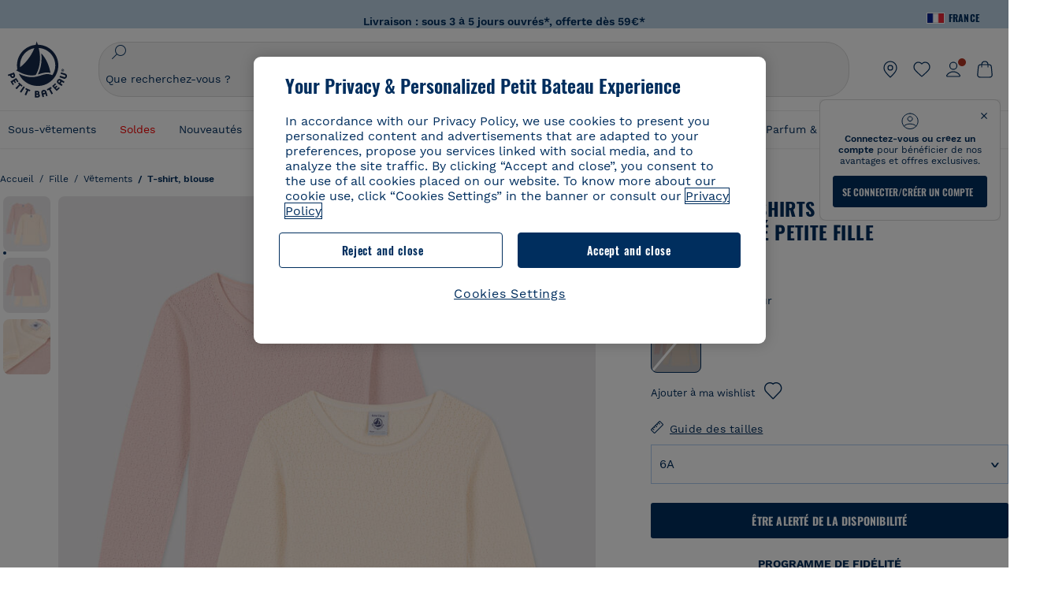

--- FILE ---
content_type: text/javascript; charset=utf-8
request_url: https://p.cquotient.com/pebble?tla=bckl-PB_FR&activityType=viewProduct&callback=CQuotient._act_callback0&cookieId=abmhGmcyifR2lBrpFWKleBSmuT&userId=&emailId=&product=id%3A%3AA08LS%7C%7Csku%3A%3A%7C%7Ctype%3A%3Avgroup%7C%7Calt_id%3A%3AA08LS00&realm=BCKL&siteId=PB_FR&instanceType=prd&locale=fr_FR&referrer=&currentLocation=https%3A%2F%2Fwww.petit-bateau.fr%2Ffille%2Fvetements%2Ft-shirt-blouse%2Flot-de-2-tee-shirts-manches-longues-en-coton-ajoure-petite-fille-variante-1%2FA08LS00.html%3Fdwvar_A08LS00_size%3D010%26dwvar_A08LS00_type%3DFirst%26dwvar_A08LS00_color%3DZGA&ls=true&_=1768883555806&v=v3.1.3&fbPixelId=__UNKNOWN__&json=%7B%22cookieId%22%3A%22abmhGmcyifR2lBrpFWKleBSmuT%22%2C%22userId%22%3A%22%22%2C%22emailId%22%3A%22%22%2C%22product%22%3A%7B%22id%22%3A%22A08LS%22%2C%22sku%22%3A%22%22%2C%22type%22%3A%22vgroup%22%2C%22alt_id%22%3A%22A08LS00%22%7D%2C%22realm%22%3A%22BCKL%22%2C%22siteId%22%3A%22PB_FR%22%2C%22instanceType%22%3A%22prd%22%2C%22locale%22%3A%22fr_FR%22%2C%22referrer%22%3A%22%22%2C%22currentLocation%22%3A%22https%3A%2F%2Fwww.petit-bateau.fr%2Ffille%2Fvetements%2Ft-shirt-blouse%2Flot-de-2-tee-shirts-manches-longues-en-coton-ajoure-petite-fille-variante-1%2FA08LS00.html%3Fdwvar_A08LS00_size%3D010%26dwvar_A08LS00_type%3DFirst%26dwvar_A08LS00_color%3DZGA%22%2C%22ls%22%3Atrue%2C%22_%22%3A1768883555806%2C%22v%22%3A%22v3.1.3%22%2C%22fbPixelId%22%3A%22__UNKNOWN__%22%7D
body_size: 421
content:
/**/ typeof CQuotient._act_callback0 === 'function' && CQuotient._act_callback0([{"k":"__cq_uuid","v":"abmhGmcyifR2lBrpFWKleBSmuT","m":34128000},{"k":"__cq_bc","v":"%7B%22bckl-PB_FR%22%3A%5B%7B%22id%22%3A%22A08LS%22%2C%22type%22%3A%22vgroup%22%2C%22alt_id%22%3A%22A08LS00%22%7D%5D%7D","m":2592000},{"k":"__cq_seg","v":"0~0.00!1~0.00!2~0.00!3~0.00!4~0.00!5~0.00!6~0.00!7~0.00!8~0.00!9~0.00","m":2592000}]);

--- FILE ---
content_type: text/javascript; charset=utf-8
request_url: https://p.cquotient.com/pebble?tla=bckl-PB_FR&activityType=viewReco&callback=CQuotient._act_callback2&cookieId=abmhGmcyifR2lBrpFWKleBSmuT&userId=&emailId=&products=id%3A%3AA0DSQ%7C%7Csku%3A%3A%7C%7Ctype%3A%3Avgroup%7C%7Calt_id%3A%3AA0DSQ01%3B%3Bid%3A%3AA0EFT%7C%7Csku%3A%3A%7C%7Ctype%3A%3Avgroup%7C%7Calt_id%3A%3AA0EFT03%3B%3Bid%3A%3AA0D6C%7C%7Csku%3A%3A%7C%7Ctype%3A%3Avgroup%7C%7Calt_id%3A%3AA0D6C03%3B%3Bid%3A%3AA0EFE%7C%7Csku%3A%3A%7C%7Ctype%3A%3Avgroup%7C%7Calt_id%3A%3AA0EFE00%3B%3Bid%3A%3AA0DF5%7C%7Csku%3A%3A%7C%7Ctype%3A%3Avgroup%7C%7Calt_id%3A%3AA0DF501%3B%3Bid%3A%3AA0DUK%7C%7Csku%3A%3A%7C%7Ctype%3A%3Avgroup%7C%7Calt_id%3A%3AA0DUK01%3B%3Bid%3A%3AA0D8H%7C%7Csku%3A%3A%7C%7Ctype%3A%3Avgroup%7C%7Calt_id%3A%3AA0D8H00%3B%3Bid%3A%3AA0CQV%7C%7Csku%3A%3A%7C%7Ctype%3A%3Avgroup%7C%7Calt_id%3A%3AA0CQV00%3B%3Bid%3A%3AA0D6C%7C%7Csku%3A%3A%7C%7Ctype%3A%3Avgroup%7C%7Calt_id%3A%3AA0D6C03%3B%3Bid%3A%3AA0E9B%7C%7Csku%3A%3A%7C%7Ctype%3A%3Avgroup%7C%7Calt_id%3A%3AA0E9B01%3B%3Bid%3A%3AA0EBN%7C%7Csku%3A%3A%7C%7Ctype%3A%3Avgroup%7C%7Calt_id%3A%3AA0EBN03%3B%3Bid%3A%3AA0D2G%7C%7Csku%3A%3A%7C%7Ctype%3A%3Avgroup%7C%7Calt_id%3A%3AA0D2G00%3B%3Bid%3A%3AA0EFE%7C%7Csku%3A%3A%7C%7Ctype%3A%3Avgroup%7C%7Calt_id%3A%3AA0EFE00%3B%3Bid%3A%3AA0EF5%7C%7Csku%3A%3A%7C%7Ctype%3A%3Avgroup%7C%7Calt_id%3A%3AA0EF568%3B%3Bid%3A%3AA0E82%7C%7Csku%3A%3A%7C%7Ctype%3A%3Avgroup%7C%7Calt_id%3A%3AA0E8201%3B%3Bid%3A%3AA0EK2%7C%7Csku%3A%3A%7C%7Ctype%3A%3Avgroup%7C%7Calt_id%3A%3AA0EK200&recommenderName=__UNDEFINED__&realm=BCKL&siteId=PB_FR&instanceType=prd&locale=fr_FR&slotId=&slotConfigId=&slotConfigTemplate=&referrer=&currentLocation=https%3A%2F%2Fwww.petit-bateau.fr%2Ffille%2Fvetements%2Ft-shirt-blouse%2Flot-de-2-tee-shirts-manches-longues-en-coton-ajoure-petite-fille-variante-1%2FA08LS00.html%3Fdwvar_A08LS00_size%3D010%26dwvar_A08LS00_type%3DFirst%26dwvar_A08LS00_color%3DZGA&ls=true&_=1768883556746&v=v3.1.3&fbPixelId=__UNKNOWN__&__cq_uuid=abmhGmcyifR2lBrpFWKleBSmuT&__cq_seg=0~0.00!1~0.00!2~0.00!3~0.00!4~0.00!5~0.00!6~0.00!7~0.00!8~0.00!9~0.00&bc=%7B%22bckl-PB_FR%22%3A%5B%7B%22id%22%3A%22A08LS%22%2C%22type%22%3A%22vgroup%22%2C%22alt_id%22%3A%22A08LS00%22%7D%5D%7D
body_size: 162
content:
/**/ typeof CQuotient._act_callback2 === 'function' && CQuotient._act_callback2([{"k":"__cq_uuid","v":"abmhGmcyifR2lBrpFWKleBSmuT","m":34128000}]);

--- FILE ---
content_type: application/javascript; charset=utf-8
request_url: https://128qo1mkl2.kameleoon.eu/kameleoon.js
body_size: 69674
content:
if (undefined === window.Kameleoon){(function(){!function(e,t){e.kbowser=t()}(this,(function(){return function(e){var t={};function r(i){if(t[i])return t[i].exports;var n=t[i]={i:i,l:!1,exports:{}};return e[i].call(n.exports,n,n.exports,r),n.l=!0,n.exports}return r.m=e,r.c=t,r.d=function(e,t,i){r.o(e,t)||Object.defineProperty(e,t,{enumerable:!0,get:i})},r.r=function(e){"undefined"!=typeof Symbol&&Symbol.toStringTag&&Object.defineProperty(e,Symbol.toStringTag,{value:"Module"}),Object.defineProperty(e,"__esModule",{value:!0})},r.t=function(e,t){if(1&t&&(e=r(e)),8&t)return e;if(4&t&&"object"==typeof e&&e&&e.__esModule)return e;var i=Object.create(null);if(r.r(i),Object.defineProperty(i,"default",{enumerable:!0,value:e}),2&t&&"string"!=typeof e)for(var n in e)r.d(i,n,function(t){return e[t]}.bind(null,n));return i},r.n=function(e){var t=e&&e.__esModule?function(){return e.default}:function(){return e};return r.d(t,"a",t),t},r.o=function(e,t){return Object.prototype.hasOwnProperty.call(e,t)},r.p="",r(r.s=90)}({17:function(e,t,r){"use strict";t.__esModule=!0,t.default=void 0;var i=r(18),n=function(){function e(){}return e.getFirstMatch=function(e,t){var r=t.match(e);return r&&r.length>0&&r[1]||""},e.getSecondMatch=function(e,t){var r=t.match(e);return r&&r.length>1&&r[2]||""},e.map=function(e,t){var r,i=[];if(Array.prototype.map)return Array.prototype.map.call(e,t);for(r=0;r<e.length;r+=1)i.push(t(e[r]));return i},e.find=function(e,t){var r,i;if(Array.prototype.find)return Array.prototype.find.call(e,t);for(r=0,i=e.length;r<i;r+=1){var n=e[r];if(t(n,r))return n}},e.assign=function(e){for(var t,r,i=e,n=arguments.length,s=new Array(n>1?n-1:0),a=1;a<n;a++)s[a-1]=arguments[a];if(Object.assign)return Object.assign.apply(Object,[e].concat(s));var o=function(){var e=s[t];"object"==typeof e&&null!==e&&Object.keys(e).forEach((function(t){i[t]=e[t]}))};for(t=0,r=s.length;t<r;t+=1)o();return e},e}();t.default=n,e.exports=t.default},18:function(e,t,r){"use strict";t.__esModule=!0,t.OS_MAP=t.PLATFORMS_MAP=void 0;t.PLATFORMS_MAP={t:"tablet",m:"mobile",d:"desktop"};t.OS_MAP={WindowsPhone:"Windows Phone",Windows:"Windows",MacOS:"macOS",iOS:"iOS",Android:"Android",Linux:"Linux"}},90:function(e,t,r){"use strict";t.__esModule=!0,t.default=void 0;var i,n=(i=r(91))&&i.__esModule?i:{default:i},s=r(18);function a(e,t){for(var r=0;r<t.length;r++){var i=t[r];i.enumerable=i.enumerable||!1,i.configurable=!0,"value"in i&&(i.writable=!0),Object.defineProperty(e,i.key,i)}}var o=function(){function e(){}var t,r,i;return e.parse=function(e){return new n.default(e).getResult()},t=e,i=[],(r=null)&&a(t.prototype,r),i&&a(t,i),e}();t.default=o,e.exports=t.default},91:function(e,t,r){"use strict";t.__esModule=!0,t.default=void 0;var i=o(r(92)),n=o(r(93)),s=o(r(94)),a=o(r(17));function o(e){return e&&e.__esModule?e:{default:e}}var u=function(){function e(e,t){if(void 0===t&&(t=!1),null==e||""===e)throw new Error("UA parameter can't be empty");this._ua=e,this.parsedResult={},!0!==t&&this.parse()}var t=e.prototype;return t.getUA=function(){return this._ua},t.test=function(e){return e.test(this._ua)},t.parseBrowser=function(){var e=this;this.parsedResult.browser={};var t=a.default.find(i.default,(function(t){if("function"==typeof t.test)return t.test(e);if(t.test instanceof Array)return t.test.some((function(t){return e.test(t)}));throw new Error("Browser's test function is not valid")}));return t&&(this.parsedResult.browser=t.describe(this.getUA())),this.parsedResult.browser},t.getBrowser=function(){return this.parsedResult.browser?this.parsedResult.browser:this.parseBrowser()},t.getBrowserName=function(e){return e?String(this.getBrowser().name).toLowerCase()||"":this.getBrowser().name||""},t.getOS=function(){return this.parsedResult.os?this.parsedResult.os:this.parseOS()},t.parseOS=function(){var e=this;this.parsedResult.os={};var t=a.default.find(n.default,(function(t){if("function"==typeof t.test)return t.test(e);if(t.test instanceof Array)return t.test.some((function(t){return e.test(t)}));throw new Error("Browser's test function is not valid")}));return t&&(this.parsedResult.os=t.describe(this.getUA())),this.parsedResult.os},t.getOSName=function(e){var t=this.getOS().name;return e?String(t).toLowerCase()||"":t||""},t.getOSVersion=function(){return this.getOS().version},t.parsePlatform=function(){var e=this;this.parsedResult.platform={};var t=a.default.find(s.default,(function(t){if("function"==typeof t.test)return t.test(e);if(t.test instanceof Array)return t.test.some((function(t){return e.test(t)}));throw new Error("Browser's test function is not valid")}));return t&&(this.parsedResult.platform=t.describe(this.getUA())),this.parsedResult.platform},t.parse=function(){return this.parseBrowser(),this.parseOS(),this.parsePlatform(),this},t.getResult=function(){return a.default.assign({},this.parsedResult)},e}();t.default=u,e.exports=t.default},92:function(e,t,r){"use strict";t.__esModule=!0,t.default=void 0;var i,n=(i=r(17))&&i.__esModule?i:{default:i};var s=/version\/(\d+(\.?_?\d+)+)/i,a=[{test:[/googlebot/i],describe:function(e){var t={name:"Googlebot"},r=n.default.getFirstMatch(/googlebot\/(\d+(\.\d+))/i,e)||n.default.getFirstMatch(s,e);return r&&(t.version=r),t}},{test:[/opera/i],describe:function(e){var t={name:"Opera"},r=n.default.getFirstMatch(s,e)||n.default.getFirstMatch(/(?:opera)[\s/](\d+(\.?_?\d+)+)/i,e);return r&&(t.version=r),t}},{test:[/opr\/|opios/i],describe:function(e){var t={name:"Opera"},r=n.default.getFirstMatch(/(?:opr|opios)[\s/](\S+)/i,e)||n.default.getFirstMatch(s,e);return r&&(t.version=r),t}},{test:[/SamsungBrowser/i],describe:function(e){var t={name:"Samsung Internet for Android"},r=n.default.getFirstMatch(s,e)||n.default.getFirstMatch(/(?:SamsungBrowser)[\s/](\d+(\.?_?\d+)+)/i,e);return r&&(t.version=r),t}},{test:[/Whale/i],describe:function(e){var t={name:"NAVER Whale Browser"},r=n.default.getFirstMatch(s,e)||n.default.getFirstMatch(/(?:whale)[\s/](\d+(?:\.\d+)+)/i,e);return r&&(t.version=r),t}},{test:[/MZBrowser/i],describe:function(e){var t={name:"MZ Browser"},r=n.default.getFirstMatch(/(?:MZBrowser)[\s/](\d+(?:\.\d+)+)/i,e)||n.default.getFirstMatch(s,e);return r&&(t.version=r),t}},{test:[/focus/i],describe:function(e){var t={name:"Focus"},r=n.default.getFirstMatch(/(?:focus)[\s/](\d+(?:\.\d+)+)/i,e)||n.default.getFirstMatch(s,e);return r&&(t.version=r),t}},{test:[/swing/i],describe:function(e){var t={name:"Swing"},r=n.default.getFirstMatch(/(?:swing)[\s/](\d+(?:\.\d+)+)/i,e)||n.default.getFirstMatch(s,e);return r&&(t.version=r),t}},{test:[/coast/i],describe:function(e){var t={name:"Opera Coast"},r=n.default.getFirstMatch(s,e)||n.default.getFirstMatch(/(?:coast)[\s/](\d+(\.?_?\d+)+)/i,e);return r&&(t.version=r),t}},{test:[/yabrowser/i],describe:function(e){var t={name:"Yandex Browser"},r=n.default.getFirstMatch(/(?:yabrowser)[\s/](\d+(\.?_?\d+)+)/i,e)||n.default.getFirstMatch(s,e);return r&&(t.version=r),t}},{test:[/ucbrowser/i],describe:function(e){var t={name:"UC Browser"},r=n.default.getFirstMatch(s,e)||n.default.getFirstMatch(/(?:ucbrowser)[\s/](\d+(\.?_?\d+)+)/i,e);return r&&(t.version=r),t}},{test:[/Maxthon|mxios/i],describe:function(e){var t={name:"Maxthon"},r=n.default.getFirstMatch(s,e)||n.default.getFirstMatch(/(?:Maxthon|mxios)[\s/](\d+(\.?_?\d+)+)/i,e);return r&&(t.version=r),t}},{test:[/epiphany/i],describe:function(e){var t={name:"Epiphany"},r=n.default.getFirstMatch(s,e)||n.default.getFirstMatch(/(?:epiphany)[\s/](\d+(\.?_?\d+)+)/i,e);return r&&(t.version=r),t}},{test:[/puffin/i],describe:function(e){var t={name:"Puffin"},r=n.default.getFirstMatch(s,e)||n.default.getFirstMatch(/(?:puffin)[\s/](\d+(\.?_?\d+)+)/i,e);return r&&(t.version=r),t}},{test:[/sleipnir/i],describe:function(e){var t={name:"Sleipnir"},r=n.default.getFirstMatch(s,e)||n.default.getFirstMatch(/(?:sleipnir)[\s/](\d+(\.?_?\d+)+)/i,e);return r&&(t.version=r),t}},{test:[/k-meleon/i],describe:function(e){var t={name:"K-Meleon"},r=n.default.getFirstMatch(s,e)||n.default.getFirstMatch(/(?:k-meleon)[\s/](\d+(\.?_?\d+)+)/i,e);return r&&(t.version=r),t}},{test:[/micromessenger/i],describe:function(e){var t={name:"WeChat"},r=n.default.getFirstMatch(/(?:micromessenger)[\s/](\d+(\.?_?\d+)+)/i,e)||n.default.getFirstMatch(s,e);return r&&(t.version=r),t}},{test:[/qqbrowser/i],describe:function(e){var t={name:/qqbrowserlite/i.test(e)?"QQ Browser Lite":"QQ Browser"},r=n.default.getFirstMatch(/(?:qqbrowserlite|qqbrowser)[/](\d+(\.?_?\d+)+)/i,e)||n.default.getFirstMatch(s,e);return r&&(t.version=r),t}},{test:[/msie|trident/i],describe:function(e){var t={name:"Internet Explorer"},r=n.default.getFirstMatch(/(?:msie |rv:)(\d+(\.?_?\d+)+)/i,e);return r&&(t.version=r),t}},{test:[/\sedg\//i],describe:function(e){var t={name:"Microsoft Edge"},r=n.default.getFirstMatch(/\sedg\/(\d+(\.?_?\d+)+)/i,e);return r&&(t.version=r),t}},{test:[/edg([ea]|ios)/i],describe:function(e){var t={name:"Microsoft Edge"},r=n.default.getSecondMatch(/edg([ea]|ios)\/(\d+(\.?_?\d+)+)/i,e);return r&&(t.version=r),t}},{test:[/vivaldi/i],describe:function(e){var t={name:"Vivaldi"},r=n.default.getFirstMatch(/vivaldi\/(\d+(\.?_?\d+)+)/i,e);return r&&(t.version=r),t}},{test:[/seamonkey/i],describe:function(e){var t={name:"SeaMonkey"},r=n.default.getFirstMatch(/seamonkey\/(\d+(\.?_?\d+)+)/i,e);return r&&(t.version=r),t}},{test:[/sailfish/i],describe:function(e){var t={name:"Sailfish"},r=n.default.getFirstMatch(/sailfish\s?browser\/(\d+(\.\d+)?)/i,e);return r&&(t.version=r),t}},{test:[/silk/i],describe:function(e){var t={name:"Amazon Silk"},r=n.default.getFirstMatch(/silk\/(\d+(\.?_?\d+)+)/i,e);return r&&(t.version=r),t}},{test:[/phantom/i],describe:function(e){var t={name:"PhantomJS"},r=n.default.getFirstMatch(/phantomjs\/(\d+(\.?_?\d+)+)/i,e);return r&&(t.version=r),t}},{test:[/slimerjs/i],describe:function(e){var t={name:"SlimerJS"},r=n.default.getFirstMatch(/slimerjs\/(\d+(\.?_?\d+)+)/i,e);return r&&(t.version=r),t}},{test:[/blackberry|\bbb\d+/i,/rim\stablet/i],describe:function(e){var t={name:"BlackBerry"},r=n.default.getFirstMatch(s,e)||n.default.getFirstMatch(/blackberry[\d]+\/(\d+(\.?_?\d+)+)/i,e);return r&&(t.version=r),t}},{test:[/(web|hpw)[o0]s/i],describe:function(e){var t={name:"WebOS Browser"},r=n.default.getFirstMatch(s,e)||n.default.getFirstMatch(/w(?:eb)?[o0]sbrowser\/(\d+(\.?_?\d+)+)/i,e);return r&&(t.version=r),t}},{test:[/bada/i],describe:function(e){var t={name:"Bada"},r=n.default.getFirstMatch(/dolfin\/(\d+(\.?_?\d+)+)/i,e);return r&&(t.version=r),t}},{test:[/tizen/i],describe:function(e){var t={name:"Tizen"},r=n.default.getFirstMatch(/(?:tizen\s?)?browser\/(\d+(\.?_?\d+)+)/i,e)||n.default.getFirstMatch(s,e);return r&&(t.version=r),t}},{test:[/qupzilla/i],describe:function(e){var t={name:"QupZilla"},r=n.default.getFirstMatch(/(?:qupzilla)[\s/](\d+(\.?_?\d+)+)/i,e)||n.default.getFirstMatch(s,e);return r&&(t.version=r),t}},{test:[/firefox|iceweasel|fxios/i],describe:function(e){var t={name:"Firefox"},r=n.default.getFirstMatch(/(?:firefox|iceweasel|fxios)[\s/](\d+(\.?_?\d+)+)/i,e);return r&&(t.version=r),t}},{test:[/electron/i],describe:function(e){var t={name:"Electron"},r=n.default.getFirstMatch(/(?:electron)\/(\d+(\.?_?\d+)+)/i,e);return r&&(t.version=r),t}},{test:[/chromium/i],describe:function(e){var t={name:"Chromium"},r=n.default.getFirstMatch(/(?:chromium)[\s/](\d+(\.?_?\d+)+)/i,e)||n.default.getFirstMatch(s,e);return r&&(t.version=r),t}},{test:[/chrome|crios|crmo/i],describe:function(e){var t={name:"Chrome"},r=n.default.getFirstMatch(/(?:chrome|crios|crmo)\/(\d+(\.?_?\d+)+)/i,e);return r&&(t.version=r),t}},{test:[/GSA/i],describe:function(e){var t={name:"Google Search"},r=n.default.getFirstMatch(/(?:GSA)\/(\d+(\.?_?\d+)+)/i,e);return r&&(t.version=r),t}},{test:function(e){var t=!e.test(/like android/i),r=e.test(/android/i);return t&&r},describe:function(e){var t={name:"Android Browser"},r=n.default.getFirstMatch(s,e);return r&&(t.version=r),t}},{test:[/safari|applewebkit/i],describe:function(e){var t={name:"Safari"},r=n.default.getFirstMatch(s,e);return r&&(t.version=r),t}},{test:[/.*/i],describe:function(e){var t=-1!==e.search("\\(")?/^(.*)\/(.*)[ \t]\((.*)/:/^(.*)\/(.*) /;return{name:n.default.getFirstMatch(t,e),version:n.default.getSecondMatch(t,e)}}}];t.default=a,e.exports=t.default},93:function(e,t,r){"use strict";t.__esModule=!0,t.default=void 0;var i,n=(i=r(17))&&i.__esModule?i:{default:i},s=r(18);var a=[{test:[/windows phone/i],describe:function(e){return{name:s.OS_MAP.WindowsPhone}}},{test:[/windows /i],describe:function(e){return{name:s.OS_MAP.Windows}}},{test:[/Macintosh(.*?) FxiOS(.*?) Version\//],describe:function(e){var t=n.default.getSecondMatch(/(Version\/)(\d[\d.]+)/,e);return{name:s.OS_MAP.iOS,version:t}}},{test:[/macintosh/i],describe:function(e){var t=n.default.getFirstMatch(/mac os x (\d+(\.?_?\d+)+)/i,e).replace(/[_\s]/g,".");return{name:s.OS_MAP.MacOS,version:t}}},{test:[/(ipod|iphone|ipad)/i],describe:function(e){var t=n.default.getFirstMatch(/os (\d+([_\s]\d+)*) like mac os x/i,e).replace(/[_\s]/g,".");return{name:s.OS_MAP.iOS,version:t}}},{test:function(e){var t=!e.test(/like android/i),r=e.test(/android/i);return t&&r},describe:function(e){return{name:s.OS_MAP.Android}}},{test:[/linux/i],describe:function(){return{name:s.OS_MAP.Linux}}}];t.default=a,e.exports=t.default},94:function(e,t,r){"use strict";t.__esModule=!0,t.default=void 0;var i,n=(i=r(17))&&i.__esModule?i:{default:i},s=r(18);var a=[{test:[/googlebot/i],describe:function(){return{type:"bot"}}},{test:[/huawei/i],describe:function(e){return{type:s.PLATFORMS_MAP.m}}},{test:[/nexus\s*(?:7|8|9|10).*/i],describe:function(){return{type:s.PLATFORMS_MAP.t}}},{test:[/ipad/i],describe:function(){return{type:s.PLATFORMS_MAP.t}}},{test:[/Macintosh(.*?) FxiOS(.*?) Version\//],describe:function(){return{type:s.PLATFORMS_MAP.t}}},{test:[/kftt build/i],describe:function(){return{type:s.PLATFORMS_MAP.t}}},{test:[/silk/i],describe:function(){return{type:s.PLATFORMS_MAP.t}}},{test:[/tablet(?! pc)/i],describe:function(){return{type:s.PLATFORMS_MAP.t}}},{test:function(e){var t=e.test(/ipod|iphone/i),r=e.test(/like (ipod|iphone)/i);return t&&!r},describe:function(e){return{type:s.PLATFORMS_MAP.m}}},{test:[/nexus\s*[0-6].*/i,/galaxy nexus/i],describe:function(){return{type:s.PLATFORMS_MAP.m}}},{test:[/[^-]mobi/i],describe:function(){return{type:s.PLATFORMS_MAP.m}}},{test:function(e){return"blackberry"===e.getBrowserName(!0)},describe:function(){return{type:s.PLATFORMS_MAP.m}}},{test:function(e){return"bada"===e.getBrowserName(!0)},describe:function(){return{type:s.PLATFORMS_MAP.m}}},{test:function(e){return"windows phone"===e.getBrowserName()},describe:function(){return{type:s.PLATFORMS_MAP.m}}},{test:function(e){return"android"===e.getOSName(!0)&&Number(String(e.getOSVersion()).split(".")[0])>=3},describe:function(){return{type:s.PLATFORMS_MAP.t}}},{test:function(e){return"android"===e.getOSName(!0)},describe:function(){return{type:s.PLATFORMS_MAP.m}}},{test:function(e){return"macos"===e.getOSName(!0)},describe:function(){return{type:s.PLATFORMS_MAP.d}}},{test:function(e){return"windows"===e.getOSName(!0)},describe:function(){return{type:s.PLATFORMS_MAP.d}}},{test:function(e){return"linux"===e.getOSName(!0)},describe:function(){return{type:s.PLATFORMS_MAP.d}}}];t.default=a,e.exports=t.default}})}));class APIConfiguration{constructor(e){this.generationTime=e.scriptProduceTime;this.goals=e.goals.map((e=>new APIGoal(e)));this.singlePageSupport=Kameleoon.Internals.runtime?Kameleoon.Internals.runtime.singlePageSupport:e.singlePageSupport;this.siteCode=e.siteCode}}class APIAction{constructor(i,t){const e=0===t;const a=Kameleoon.Internals.runtime.Visitor.currentVisit;const n=Kameleoon.Internals.runtime.storedData.obtainField("Gatherer",e?"experimentsTriggered":"personalizationsTriggered",{});this.dateLaunched=i.dateStatusModified;this.dateModified=i.dateModified;this.id=i.id;this.name=i.name;this.targetSegment=new APISegment(i.targetingSegment);this.active=i.targeting&&!i.disabled&&i.displayedVariation&&null!=i.displayedVariation.id;this.triggered=i.targeting||!1;this.untrackedTrafficReallocationTime=i.untrackedRespoolTime||null;this.triggeredInVisit=n[this.id]?!0:!1;const r=i=>Kameleoon.Internals.runtime.variations.find((t=>t.id==i));if(i.targetingTrigger)this.targetTrigger=new APISegment(i.targetingTrigger);if(e){let t=r(i.registeredVariationId);this.associatedVariation=t?new APIVariation(t,i):null;this.trafficDeviation={};this.variations=[];this.redirectProcessed=i.redirectProcessed||!1;for(let t in i.deviation){const e=r(parseInt(t));if(e){this.trafficDeviation[t]=100*i.deviation[t];this.variations.push(new APIVariation(e,i))}}this.activatedInVisit=a.ExperimentActivations[this.id]?!0:!1}else{this.associatedVariation=new APIVariation(r(i.associatedVariation.id),i);this.activatedInVisit=this.triggeredInVisit&&a.PersonalizationActivations[this.id]?!0:!1}Object.defineProperty(this,"goals",{enumerable:!0,configurable:!0,get:()=>Kameleoon.Internals.configuration.goals.filter((t=>-1!=(i.goals||[]).indexOf(t.id))).map((i=>new APIGoal(i)))});Object.defineProperty(this,"mainGoal",{enumerable:!0,configurable:!0,get:()=>{const t=e?i.kameleoonTracking?.mainGoalId:i.mainGoalId;const a=t&&Kameleoon.Internals.configuration.goals.find((i=>i.id==t));return a?new APIGoal(a):null}})}}class APIActionActivation{constructor(i,n,t){const a=0===i;const o=Kameleoon.Internals.runtime.Campaigns.obtainCampaign(n,a);const s=a?"ExperimentActivations":"PersonalizationActivations";const e=t[s][n].associatedVariationID;const c=Kameleoon.Internals.configuration.variations.find((i=>i.id==e));if(a){this.experimentID=n;this.experiment=o?new APIAction(o,0):null}else{this.personalizationID=n;this.personalization=o?new APIAction(o,1):null}this.times=t[s][n].times;this.associatedVariationID=e;this.associatedVariation=c?new APIVariation(c,o):null}}class APIActions{constructor(e){const i=0===e;const n=()=>{if(Kameleoon.Internals.runtime)return Kameleoon.Internals.runtime.Campaigns.obtainCampaignsList(e);else return[]};const t=i=>new APIAction(i,e);const a=e=>n().map(t).filter(e);this.getAll=()=>n().map(t);this.getActive=()=>n().filter((e=>(!0===e.targeting||e.trackingPerformed)&&1!=e.disabled&&e.displayedVariation&&null!=e.displayedVariation.id)).map(t);this.getTriggeredInVisit=()=>a((e=>e.triggeredInVisit));this.getActivatedInVisit=()=>a((e=>e.activatedInVisit));const s=(e,i)=>{const a=n().find((n=>n[e]==i));return a?t(a):null};this.getById=e=>s("id",e);this.getByName=e=>s("name",e);if(i){this.assignVariation=(e,i,t)=>{const a=n().find((i=>i.id==e));if(a&&(void 0===a.registeredVariationId||t)){a.registeredVariationId=i;a.assignmentTime=(new Date).getTime();a.writeLocalData()}};this.block=(e,n=!1)=>{const t=Kameleoon.Internals.runtime.Campaigns.obtainCampaign(e,i);if(t){if(n){const i=Kameleoon.Internals.runtime.storedData.obtainField("Runtime","blockedExperiments",[]);i.push(e);Kameleoon.Internals.runtime.storedData.saveField("Runtime","blockedExperiments",i)}t.setBlocked("API")}};this.trigger=(e,n)=>{const t=Kameleoon.Internals.runtime.Campaigns.obtainCampaign(e,i);if(t)if(n){if(t){t.performVariationAssignment(!0);Kameleoon.Analyst.Actions.performActionsTracking([t])}}else{t.trigger();Kameleoon.Analyst.Actions.process([t])}};this.triggerExperiment=(e,i)=>{this.trigger(e,i);}}else{this.block=(e,n=!1)=>{const t=Kameleoon.Internals.runtime.Campaigns.obtainCampaign(e,i);if(t){if(n){const i=Kameleoon.Internals.runtime.storedData.obtainField("Runtime","blockedPersonalizations",[]);i.push(e);Kameleoon.Internals.runtime.storedData.saveField("Runtime","blockedPersonalizations",i)}t.blocked=!0}};this.disable=e=>{const n=Kameleoon.Internals.runtime.Campaigns.obtainCampaign(e,i);if(n)n.disabled=!0;};this.trigger=(e,n)=>{const t=Kameleoon.Internals.runtime.Campaigns.obtainCampaign(e,i);if(t){t.exposition=!0;if(n){if(t)Kameleoon.Analyst.Actions.performActionsTracking([t])}else{t.trigger();Kameleoon.Analyst.Actions.process([t])}}}}}}class APIGoal{constructor(t){if(t){this.id=t.id;this.name=t.name;this.type=t.type}}}class APIProduct{constructor(e,a){this.productID=e;const t=new Set(["accessories","auto","available","brand","description","fashion","gender","groupId","isChild","isFashion","isNew","leftovers","merchantID","model","name","params","rating","seasonality","sku","tags","typePrefix","url"]);for(let e in a)switch(e){case"imageURL":case"mainImageURL":this.imageURL=a.mainImageURL||a.imageURL;break;case"price":case"oldPrice":case"availableQuantity":case"priceMargin":this[e]=parseFloat(a[e])||null;break;case"categories":if(a.categories.length>0)this.categories=a.categories.map((e=>{if(e.parent)e.parent=e.parent.toString();e.id=e.id.toString();return e}));break;default:if(t.has(e))this[e]=a[e]}}getTrackingParameters(){let e={};e.url=encodeURIComponent(Kameleoon.Utils.computeCurrentPageCleanAbsoluteURL());for(let a in this)switch(a){case"productID":break;default:switch(typeof this[a]){case"object":e[a]=encodeURIComponent(JSON.stringify(this[a]));break;case"string":e[a]=encodeURIComponent(this[a]);break;case"number":case"boolean":case"symbol":e[a]=this[a]}}return Kameleoon.Utils.parseObjectToUrlParams(e)}}class APITargeting{constructor(e){const n=1===e?"targetingTriggers":"targetingSegments";const t=e=>{const t=Kameleoon.Internals.runtime[n].find(e);return t?new APISegment(t):null};this.getAll=()=>Kameleoon.Internals.runtime[n].map((e=>new APISegment(e)));this.getById=e=>t((n=>n.id==e));this.getByName=e=>t((n=>n.name===e));this.reevaluate=t=>{const a=Kameleoon.Internals.runtime[n].findIndex((e=>e.id==t));if(a>-1){const i=Kameleoon.Internals.runtime.simulationMode?Kameleoon.Internals.runtime.simulationModeData[n]:Kameleoon.Internals.configuration[n];const r=i.find((e=>e.id==t));if(r){Kameleoon.Internals.runtime[n].splice(a,1);const i=Kameleoon.Utils.clone(r);Kameleoon.Internals.runtime[n].push(i);Kameleoon.Targeting.checkTargetingSegmentsTargeting([i]);Kameleoon.Internals.runtime.Campaigns.obtainCampaignsList(0).concat(Kameleoon.Internals.runtime.Campaigns.obtainCampaignsList(1)).forEach((n=>{if(1===e){n.setTargetingTrigger?.(t);if(n.targetingTriggerId==t)n.forceTargeting=!1}else{n.setTargetingSegment(t);if(n.targetingSegmentId==t)n.forceTargeting=!1}}));Kameleoon.Analyst.Actions.processAllActions();return i.targeting}}return;};this.trigger=t=>{const a=Kameleoon.Internals.runtime[n].find((e=>e.id==t));if(a){a.targeting=!0;const n=1===e?"targetingTriggerId":"targetingSegmentId";Kameleoon.Internals.runtime.Campaigns.obtainCampaignsList("experiments").concat(Kameleoon.Internals.runtime.Campaigns.obtainCampaignsList("personalizations")).forEach((e=>{if(e[n]==t){e.targeting=void 0;e.rescheduleTargeting=!0;e.forceTargeting=!0}}));Kameleoon.Analyst.Actions.processAllActions();Kameleoon.Targeting.processTargetingSegments([a])}}}}class APISegment{constructor(t){if(t){this.id=t.id;this.name=t.name;this.targeting=t.targeting}}}class APITemplate{constructor(s,t){this.name=s;this.customFields=t}}class APIVariation{constructor(e,t={}){if(e){this.id=e.id;this.name=e.name;if(t.experimentAction){const i=t.variations.find((t=>t.id==e.id));this.reallocationTime=i?i.respoolTime:null}else this.reallocationTime=null;this.instantiatedTemplate=e.widgetTemplateInputData?new APITemplate(e.widgetTemplateName,e.widgetTemplateInputData):null}}}class APIVisit{constructor(t){this.pageViews=t.obtainPageNumberViews();this.duration=t.lastEventDate-t.startDate;this.locale=Kameleoon.Utils.getLocale();this.startDate=t.startDate;this.index=t.visitNumber;this.currentProduct=null;this.products=[];this.clicks=t.clicks||0;this.pageURLsVisited=t.pageURLsVisited;this.activatedSegments=t.activatedSegments;this.lastEventDate=t.lastEventDate;this.activatedExperiments=Object.keys(t.ExperimentActivations).map((e=>new APIActionActivation(0,parseInt(e),t)));this.activatedPersonalizations=Object.keys(t.PersonalizationActivations).map((e=>new APIActionActivation(1,parseInt(e),t)));if(t==Kameleoon.Internals.runtime.Visitor.currentVisit){this.device=new Device;this.geolocation=t.Geolocation;if(Kameleoon.Internals.runtime.mentalistRun)Object.defineProperty(this,"initialConversionPredictions",{enumerable:!0,get:function(){return Kameleoon.Mentalist.computeGoalConversionProbabilityPredictionByGoalId(null)}});}this.conversions=Kameleoon.Utils.clone(t.conversions);this.customData={};const e=Kameleoon.Internals.runtime.Gatherer.configuration.customData;for(const i in t.customData){const n=e[i];if(null!=n)this.customData[n.name]=Kameleoon.Gatherer.CustomData.obtainParsedValue(i,t.customData[i])}let i="<OTHER / UNKNOWN>";let n=[];let a=Kameleoon.Internals.runtime.storedData.obtainField("Runtime","firstReferrersIndices",[]);for(let t=0,e=a.length;t<e;t++){let e=a[t];let s;if(0==e)s="<RESTART>";else{let t=Kameleoon.Internals.runtime.Gatherer.configuration.referrers[e-1];s=null==t?i:t.name}n.push(s)}this.acquisitionChannel=n[0];this.landingPageURL=t.landingPageURL;this.weather=t.Weather}}class APIVisitor{constructor(){this.getCustomDataVisitor=()=>{const t={};const i=Kameleoon.Internals.runtime.Visitor.customData;const s=Kameleoon.Internals.runtime.Gatherer.configuration.customData;for(const e in i)if(s[e])t[s[e].name]=Kameleoon.Gatherer.CustomData.obtainParsedValue(e,i[e]);return t};this.setVisitorCode=t=>{Kameleoon.Internals.runtime.Visitor.setVisitorCode(t)};const{Visitor:t,personalizationsActive:i,Consent:s}=Kameleoon.Internals.runtime;this.numberOfVisits=t.totalVisits;this.timeStartedEldestVisit=t.timeStartedEldestVisit;this.customData=this.getCustomDataVisitor();this.personalizationsActive=i;this.code=t.currentVisit.visitorCode;this.currentVisit=new APIVisit(t.currentVisit);this.visits=t.visits.map((t=>new APIVisit(t)));this.previousVisit=t.visits.length>1?new APIVisit(t.visits.slice(-2)[0]):null;this.experimentLegalConsent=s.AB_TESTING;this.personalizationLegalConsent=s.PERSONALIZATION;this.productRecommendationLegalConsent=Kameleoon.Internals.runtime.storedData.obtainField("Gatherer","productRecommendation")?!0:!1;this.firstVisitStartDate=t.timeStartedEldestVisit}}class Analyst{constructor(){this.initialize=e=>{this.isTimeout=!1;if(window.kameleoonDisplayPage){if(null==Kameleoon.Internals.configuration.behaviorWhenTimeout||document.getElementById("kameleoonLoadingStyleSheet"))window.clearTimeout(window.kameleoonDisplayPageTimeOut);else if(null==window.kameleoonEndLoadTime)this.isTimeout=!0;try{window.kameleoonDisplayPage(!0)}catch(e){}window.kameleoonDisplayPage=null}window.kameleoonEndLoadTime=(new Date).getTime();e()};this.load=()=>{Kameleoon.Utils.sendKameleoonCustomEvent("Internals",{type:"load",time:(new Date).getTime()});Kameleoon.Utils.runProtectedFunction((function(){if(window.kameleoonQueue)window.kameleoonQueue=new CommandQueue(window.kameleoonQueue,"IMMEDIATE");window.addEventListener("error",(e=>{if(e.error&&e.error.stack&&e.error.stack.match(/kameleoon/gi)){Kameleoon.Utils.Logger.send(e.error.stack,"kameleoon.js");return!1}}));Kameleoon.Analyst.initialize((()=>{const e=Kameleoon.Analyst.checkBlockingElements();const o=window.kameleoonEndLoadTime-(window.kameleoonStartLoadTime||window.kameleoonEndLoadTime)-25;let n=!1;Kameleoon.Utils.sendKameleoonCustomEvent.call(window,"Loaded",{timeout:"TIMEOUT"==e,loadTime:o});if(Kameleoon.Internals.runtime){n=!0;Kameleoon.Internals.runtime.clear()}if(0==e.length){Kameleoon.Internals.runtime=new Runtime(n);Kameleoon.Analyst.loadKameleoonFull((()=>{Kameleoon.Internals.runtime.run()}))}else{Kameleoon.Utils.sendKameleoonCustomEvent("Internals",{type:"abort",blockingReason:e});Kameleoon.Utils.sendKameleoonCustomEvent.call(window,"Aborted",{reason:e})}}))}))};this.loadKameleoonFull=(e,o)=>{if(!Kameleoon.Internals.runtime.kameleoonFull&&(this.kameleoonFullNeeded()||o)){const o="kameleoonFullApplicationCode";const n=o=>{Kameleoon.Utils.runProtectedScript(o+"\n;"+"("+e.toString()+")()","kameleoonFull.js")};const t=sessionStorage.getItem(o);if(null!=t)n(t);else{const{STATIC_HOST_NAME:e,DOMAIN:t}=Kameleoon.Internals.configuration;Kameleoon.Utils.performBeaconServerCall("https://"+e+"."+t+"/kameleoon-full.js?cache="+Kameleoon.Utils.obtainRandomString(16),(e=>{if(void 0===e.readyState||4==e.readyState&&200==e.status){sessionStorage.setItem(o,e.responseText);n(e.responseText)}}))}}else e()};this.Actions=new Actions;this.Goals=new Goals}checkBlockingElements(){let e=!1;try{const e="kameleoonPrivateMode";localStorage.getItem(e);sessionStorage.getItem(e)}catch(o){e=!0}if(e)return"STORAGE";if(this.isTimeout){return"TIMEOUT"}document.removeEventListener("visibilitychange",Kameleoon.Analyst.load);if("prerender"==document.visibilityState){document.addEventListener("visibilitychange",Kameleoon.Analyst.load);return"PRERENDER"}if(Kameleoon.Internals.configuration.abortCustomScript){let e;const o="kameleoonAbortCustomScript.js";try{e=Kameleoon.Utils.runProtectedScript(Kameleoon.Internals.configuration.abortCustomScript,o)}catch(n){e=!1;}if(e)return"SCRIPT"}if(-1!=location.href.indexOf("kameleoonDisabled"))return"PARAMETER";return""}kameleoonFullNeeded(){const{parameters:e,simulationMode:o}=Kameleoon.Internals.runtime;if(sessionStorage.getItem("kameleoonFullApplicationCode")||sessionStorage.getItem("kameleoonLightExtension")||e.kameleoon||e.kameleoonVariationId||e["kameleoon-simulation"]||e.kameleoonLightExtension||e.kameleoonBuilder||o||Kameleoon.Utils.readLocalData("kameleoonSimulationParameters","COOKIE"))return!0;return!1}loadSimulation(e){if(!Kameleoon.Internals.runtime.parameters.kameleoonVariationId)Object.keys(localStorage).forEach((e=>{if(-1!==e.indexOf("kameleoonVariation-"))localStorage.removeItem(e)}))}loadVariationFromServer(e,o){}processSimulations(){}}Analyst.CODE_ALPHABET="abcdefghijklmnopqrstuvwxyz0123456789";Analyst.HEXADECIMAL_ALPHABET="0123456789ABCDEF";class API{constructor(){this.Core={enableLegalConsent:function(e="BOTH"){Kameleoon.Internals.runtime.Consent.enable(e)},disableLegalConsent:function(e="BOTH"){Kameleoon.Internals.runtime.Consent.disable(e)},enableSinglePageSupport:function(){Kameleoon.Internals.runtime.enableSinglePageSupport.apply(Kameleoon.Internals.runtime,arguments)},enableDynamicRefresh:function(){Kameleoon.Internals.runtime.enableDynamicRefresh.apply(Kameleoon.Internals.runtime,arguments)},getConfiguration:()=>new APIConfiguration(Kameleoon.Internals.configuration),load:function(){Kameleoon.Analyst.load.apply(Kameleoon.Analyst,arguments)},processRedirect:function(){Kameleoon.Utils.processRedirect.apply(Kameleoon.Utils,arguments)},runWhenConditionTrue:(e,n,t=200)=>{if(e())Kameleoon.Utils.runProtectedFunction(n,!0);else{const o=Kameleoon.Utils.setTimeout((()=>{Kameleoon.Utils.clearTimeout(o);this.Core.runWhenConditionTrue.apply(Kameleoon,[e,n,t])}),t,!0)}},runWhenElementPresent:(e,n,t,o)=>{const a=null==t;const r=Kameleoon.Utils.querySelectorAll(e);const i=n;if(o)n=n=>{KMutationObserver.setMutationObserverSPA();const t=`data-kameleoon-dynamic-class-${Kameleoon.Utils.obtainRandomString(4)}`;const o=e=>{e.forEach((e=>e.setAttribute(t,"true")))};o(n);i(n);Kameleoon.Internals.runtime.waitingDynamicElements.push({selector:e,attribute:t,callback:e=>{o(e);i(e)}})};if(!Kameleoon.Internals.runtime.querySelectorAllHasError)if(0<r.length)Kameleoon.Utils.runProtectedFunction((()=>{n(r)}),!0);else if(Kameleoon.Internals.runtime.cantUseMutationObserver||!a){const n=Kameleoon.Utils.setTimeout((()=>{Kameleoon.Utils.clearTimeout(n);this.Core.runWhenElementPresent.apply(Kameleoon,[e,i,t||200,o])}),t||200,!0)}else{Kameleoon.Internals.runtime.waitingElementPresentObjects.push({selector:e,callback:n,useAntiFlicker:a})}},runWhenShadowRootElementPresent:(e,n,t,o)=>{this.Core.runWhenElementPresent(e,(a=>{const r=a.filter((e=>e.shadowRoot));if(0===r.length){const a=Kameleoon.Utils.setTimeout((()=>{Kameleoon.Utils.clearInterval(a);this.Core.runWhenShadowRootElementPresent.apply(Kameleoon,[e,n,t,o])}),150);return}const i=`data-kameleoon-shadow-class-${Kameleoon.Utils.obtainRandomString(4)}`;const l=()=>{let e=[];r.forEach((t=>{if(t.shadowRoot)e=e.concat(Kameleoon.Utils.querySelectorAll(n,t.shadowRoot))}));if(o)e=e.filter((e=>!e.getAttribute(i))).map((e=>{e.setAttribute(i,"true");return e}));return e};const s=l();if(s.length)t(s);if(!s.length||o){const e=Kameleoon.Utils.setInterval((()=>{const n=l();if(n.length){t(n);!o&&Kameleoon.Utils.clearInterval(e)}}),150)}}))}};this.Goals={cancelConversion:(e,n)=>{try{this.Goals.processConversions(e,n,!0)}catch(e){}},processConversion:(e,n,t)=>{try{this.Goals.processConversions(e,n,!1,t)}catch(e){}},processConversions:(e,n,t,o)=>{const a=Kameleoon.Analyst.Goals.get(e)??Kameleoon.Analyst.Goals.getList().find((n=>e==n.id||e===n.name));if(a)Kameleoon.Analyst.Goals.processConversions([{goal:a,revenue:n,negative:t,metadata:o}])}};this.Data={readLocalData:e=>Kameleoon.Internals.runtime.storedData.Vars[e]?Kameleoon.Internals.runtime.storedData.Vars[e].value:null,resetCustomData:e=>{this.Data.setCustomData(e,[],!0)},retrieveDataFromRemoteSource:(e,n)=>{const t={siteCode:Kameleoon.Internals.configuration.siteCode};let o="map";if(e instanceof Array){o="maps";t.keys=encodeURIComponent(JSON.stringify(e))}else t.key=encodeURIComponent(e.toString());Kameleoon.Utils.performBeaconServerCall(Kameleoon.Utils.addParameterToURL(`${Kameleoon.Internals.runtime.DATA_URL}/map/${o}`,Kameleoon.Utils.parseObjectToUrlParams(t),!1),(e=>{if(4==e.readyState){let t={};if(200==e.status)t=JSON.parse(e.responseText);n&&n(t)}}),null)},setCustomData:(e,n,t)=>{if(Kameleoon.Internals.runtime&&Kameleoon.Internals.runtime.gathererRun){let o=null;for(const n in Kameleoon.Internals.runtime.Gatherer.configuration.customData){const t=Kameleoon.Internals.runtime.Gatherer.configuration.customData[n];if(null!=t&&(t.name===e||n==e)){o=parseInt(n);break}}if(null!=o)Kameleoon.Gatherer.CustomData.register(o,{value:n,overwrite:t})}},writeLocalData:(e,n,t)=>{Kameleoon.Internals.runtime.storedData.Vars[e]={value:n,date:(new Date).getTime()+24*60*60*1e3*(t?30:1/24)}},performRemoteSynchronization:(e,n,t)=>{}};this.Events={triggered:[],trigger:e=>{this.Core.runWhenConditionTrue((()=>!0===Kameleoon.Internals.runtime.setupAfterLocalDataRetrieval),(()=>{this.Events.triggered.push(e);if(Kameleoon.Analyst.Actions)Kameleoon.Analyst.Actions.processAllActions();if(Kameleoon.Targeting)Kameleoon.Targeting.processAllTargetings();}),100)}};this.Tracking={processOmniture:e=>{Kameleoon.Tracking.processOmniture&&Kameleoon.Tracking.processOmniture(e)}};this.Products={obtainFullSearchProducts:(e,n,t)=>{},obtainInstantSearchProducts:(e,n,t)=>{},obtainProductInteractions:(e,n,t,o)=>{const a={};null!=t&&(a.timeBegin=t);null!=o&&(a.timeEnd=o);Kameleoon.Internals.runtime.Visitor.obtainProductData("productCounters",e,a,(e=>{for(const n in e){e[n].views=e[n].v||0;e[n].cartQuantities=e[n].atcq||0;e[n].boughtQuantities=e[n].bq||0;delete e[n].v;delete e[n].atcq;delete e[n].bq}n(e)}))},obtainProductData:(e,n,t={all:!0})=>{Kameleoon.Internals.runtime.Visitor.obtainProductData("productData",e,t,n)},obtainRecommendedProducts:(e,n,t,o)=>{},obtainRecommendedCollections:(e,n,t)=>{},trackAddToCart:(e,n,t=1,o={})=>{e=e.toString();if(null!=e&&e.length>0)if(t>0){Kameleoon.Internals.runtime.RequestManager.sendProduct(e,`eventType=productAddToCart&quantity=${t}`);}},trackAddToWishList:(e,n=1)=>{},trackCategoryView:e=>{},trackSearchQuery:e=>{},trackProductView:(e,n)=>{e=e.toString();if(null!=e&&e.length>0){const t=new APIProduct(e,n);Kameleoon.Internals.runtime.RequestManager.sendProduct(e,`eventType=productPage&${t.getTrackingParameters()}`);if(Kameleoon.Internals.runtime.gathererRun)Kameleoon.Gatherer.track(VisitEvent_Product,{ean:e});Kameleoon.Internals.runtime.product=t}},trackTransaction:(e,n={})=>{for(let n=0;n<e.length;++n){const o=e[n];o.productID=(o.productId||o.productID).toString();if(null!=o.productID&&o.productID.length>0){o.quantity=parseInt(o.quantity)||1;if(o.quantity>0)Kameleoon.Internals.runtime.RequestManager.sendProduct(o.productID,`eventType=productBuy&quantity=${o.quantity}`)}}}};this.Experiments=new APIActions(0);this.Personalizations=new APIActions(1);this.Segments=new APITargeting(0);this.Triggers=new APITargeting(1);this.Variations={execute:e=>{let n=Kameleoon.Internals.runtime.variations.find((n=>n.id==e));if(n){n=new Variation(n);Kameleoon.Utils.addCSSStyleSheet(n.cssCode);return n.applyJavascriptCode(!0)}return null}};this.Utils={addEventListener:function(e,n,t,o){Kameleoon.Utils.addEventListener(e,n,t,o,!0)},addUniversalClickListener:function(e,n,t){const o=Kameleoon.Internals.runtime.mouseDownEvent;this.addEventListener(e,o,(function(e){if(!Kameleoon.Internals.runtime.touchMoveEvent&&("mousedown"==o||!e.target||!e.target.closest||!e.target.closest("[disabled]")))n&&n(e)}))},clearInterval:function(){Kameleoon.Utils.clearInterval.apply(Kameleoon.Utils,arguments)},clearTimeout:function(){Kameleoon.Utils.clearTimeout.apply(Kameleoon.Utils,arguments)},createHash:function(e){return Kameleoon.Utils.computeStringHash.apply(Kameleoon.Utils,arguments)},getURLParameters:function(){return Kameleoon.Utils.parseParameters.apply(Kameleoon.Utils,arguments)},performRequest:(e,n,t,o=5e3)=>Kameleoon.Utils.performBeaconServerCall(e,n,t,o),querySelectorAll:function(e){return Kameleoon.Utils.querySelectorAll.apply(Kameleoon.Utils,arguments)},setInterval:(e,n=200)=>Kameleoon.Utils.setInterval(e,n,!1,!0),setTimeout:(e,n=200)=>Kameleoon.Utils.setTimeout(e,n,!0)};Object.defineProperty(this.Utils,"mouseDownEvent",{enumerable:!0,get:function(){return Kameleoon.Internals.runtime.mouseDownEvent}});Object.defineProperty(this.Utils,"touchMoveEvent",{enumerable:!0,get:function(){return Kameleoon.Internals.runtime.touchMoveEvent}});Object.defineProperty(this,"Visitor",{enumerable:!0,get:function(){try{if(!Kameleoon.Internals.runtime)return{setVisitorCode:e=>{Kameleoon.Internals.configuration.predefinedVisitorCode=e}};else return new APIVisitor}catch(e){return null}}});Object.defineProperty(this,"CurrentVisit",{enumerable:!0,get:function(){try{return new APIVisit(Kameleoon.Internals.runtime.Visitor.currentVisit)}catch(e){return null}}})}}class Gatherer{constructor(){this.MAX_HREF_LENGTH_IN_A_REQUEST=200;this.MAX_PAGE_TITLE_LENGTH_IN_A_REQUEST=200}run(){let e=Kameleoon.Utils.clone(Kameleoon.Internals.configuration.Gatherer);if("string"==typeof e)e=JSON.parse(Kameleoon.Utils.decodeString(e));Kameleoon.Internals.runtime.Gatherer={configuration:e,active:!0,clicks:0};this.Browser=new Browser(e.browsers);this.CustomData=new CustomData(e.customData);this.KeyPage=new KeyPage(e.keyPages);this.Language=new Language;this.OperatingSystem=new OperatingSystem(e.oss);this.Referrer=new Referrer(e.referrers);this.TimeZone=new TimeZone;Kameleoon.Internals.runtime.storedData.saveField("Gatherer","startsOfVisitForCurrentPage",0);Kameleoon.Internals.runtime.Visitor=new Visitor;Kameleoon.Internals.runtime.RequestManager=new RequestManager;Kameleoon.Internals.runtime.Visitor.performRemoteVisitorSynchronization();this.track(VisitEvent_Page);this.track(VisitEvent_StaticData);VisitEvent_Activity.initialize();this.CustomData.run();Kameleoon.Mentalist.run();Kameleoon.Internals.runtime.gathererRun=!0}startNewVisit(e,t){Kameleoon.Internals.runtime.Visitor.updateFromStoredData(!0,!0,t);this.track(VisitEvent_Page);this.track(VisitEvent_StaticData);this.CustomData.run();}track(e,t){new VisitEvent(e).track(t)}}class KameleoonEngine{constructor(){this.Analyst=new Analyst;this.API=new API;this.Gatherer=new Gatherer;this.Loader=new Loader;this.Mentalist=new Mentalist;this.Widget=new Widget;this.Targeting=new Targeting;this.Tracking=new Tracking;this.Utils=new Utils}}class Loader{constructor(){this.enableKameleoonEditorListener=()=>{if(!Kameleoon.Internals.runtime.editorListenerEnabled){Kameleoon.Internals.runtime.editorListenerEnabled=!0;const t=t=>{if(!t)t=window.event;Kameleoon.Loader.listenKeys.call(Kameleoon.Loader,t)};Kameleoon.Utils.addEventListener(document,"keyup",t,!1)}};this.listenKeys=t=>{if(t.shiftKey){if(113==t.keyCode&&Kameleoon.Internals.configuration.webExperimentationSetup){Kameleoon.Internals.runtime.editorMode=!0;Kameleoon.Analyst.loadKameleoonFull((()=>{Kameleoon.Loader.enableKameleoonEditor.apply(Kameleoon.Loader)}),!0)}if(115==t.keyCode&&(Kameleoon.Internals.runtime.simulationMode||Kameleoon.Internals.runtime.parameters.kameleoonVariationSelection))Kameleoon.Analyst.loadKameleoonFull((()=>{Kameleoon.Loader.enableSimulationPanel()}),!0)}};}}class Mentalist{constructor(){this.MAX_VISIT_AGE=90*24*60*60*1e3;this.computeVariationIdToScore=e=>{try{let t=Kameleoon.Internals.configuration.MentalistFeatures;let n=Kameleoon.Internals.runtime.Visitor.currentVisit;let i=this.computePreviousVisits();let r={};let o=this.computeVariationScore(e,null,n,i);if(null!=o)r[0]=o;let a=t.experiments[e].variationIds;for(let t=0,o=a.length;t<o;++t){let o=a[t];let l=this.computeVariationScore(e,o,n,i);if(null!=l)r[o]=l}return r}catch(e){return{}}};this.computeGoalConversionProbabilityPredictionByGoalId=e=>{try{let t=Kameleoon.Internals.configuration.MentalistFeatures;let n=Kameleoon.Internals.configuration.MentalistLearner;let i;if(null==e)i=n.startOfVisitLearner;else{let t=n.targetingSegments[e];if(null==t){i=n.startOfVisitLearner;e=null}else i=t.probabilityLearner}if(0==i.trainingOutputVectorTargetNbUpdates)return{};let r=Kameleoon.Internals.runtime.Visitor.currentVisit;let o=this.computePreviousVisits();let a={};let l=VisitVectorizationUtils.computeVector(r,o,a,!0,null!=e,null,e);let s=Learner.computeProbabilities(i,l,a);let u=i.trainingOutputVectorTargetMean;let m=(null==e?t:t.targetingSegments[e]).outputGoalIds;let c={};for(let e=0,t=m.length;e<t;++e)c[m[e]]=this.computeConversionProbability(u[e],s[e]);return c}catch(e){return{}}};this.computePreviousVisits=()=>new PreviousVisits(Kameleoon.Internals.runtime.Visitor.visits.slice(0,-1).slice(-Kameleoon.Internals.configuration.MentalistFeatures.maxNumberPreviousVisits).filter((e=>(new Date).getTime()-e.startDate<=this.MAX_VISIT_AGE)));this.computeVariationScore=(e,t,n,i)=>{let r=Kameleoon.Internals.configuration.MentalistFeatures;let o=Kameleoon.Internals.configuration.MentalistLearner;let a=o.experiments[e].variationIdToProbabilityLearner[t];if(0==a.trainingOutputVectorTargetNbUpdates)return null;let l={};let s=VisitVectorizationUtils.computeVector(n,i,l,!0,!0,e,null);let u=Learner.computeProbabilities(a,s,l);let m=r.experiments[e].outputGoalWeights;let c=0;for(let e=0,t=m.length;e<t;++e)c+=m[e]*this.computeConversionProbability(a.trainingOutputVectorTargetMean[e],u[e]);return c};this.computeConversionProbability=(e,t)=>{if(0==t)return 0;if(1==t)return 1;if(t>=e)return.5+(t-e)/(1-e)/2;return.5+(t-e)/e/2};this.saveScoresFromMoments=e=>{const t=Kameleoon.Mentalist.computeGoalConversionProbabilityPredictionByGoalId(e);const n=Kameleoon.Internals.runtime.storedData.obtainField("Gatherer","savedScoresFromMoments",{});const i=Kameleoon.Internals.configuration.targetingSegmentIdToGoalIdsToKcs||{};if(i[e]){for(let r in i[e]){if(null==n[e])n[e]={};if(null==n[e][r])n[e][r]=t[r]}if(i[e])Kameleoon.Utils.sendKameleoonCustomEvent.call(window,"ConversionScoreComputed",{segmentId:e})}Kameleoon.Internals.runtime.storedData.saveField("Gatherer","savedScoresFromMoments",n)};this.targetingSegmentsPredictions={}}isSecure(){return null!=Kameleoon.Internals.configuration.MentalistFeatures&&null!=Kameleoon.Internals.configuration.MentalistLearner}run(){Kameleoon.Internals.runtime.mentalistRun=this.isSecure();if(Kameleoon.Internals.runtime.Gatherer.startOfVisit&&Kameleoon.Internals.runtime.mentalistRun&&Kameleoon.Internals.configuration.track){let e=this.computeGoalConversionProbabilityPredictionByGoalId(null);if(!Kameleoon.Utils.testEmptyMap(e))Kameleoon.Internals.runtime.storedData.saveField("Gatherer","savedScoresFromMoments",{0:e})}}}class Widget{constructor(){this.sendSurveyData=e=>{if(0===e.length)Kameleoon.Gatherer.track(VisitEvent_WidgetSurvey,{});else e.forEach((e=>Kameleoon.Gatherer.track(VisitEvent_WidgetSurvey,e)));}}}class Runtime{constructor(e){this.isReloaded=e;this.DATA_URL=Kameleoon.Internals.configuration.DATA_URL;this.PAGE_LOADED_POLL_DELAY=250;this.PAGE_LOADING_POLL_DELAY=75;this.enableSinglePageSupport=()=>{this.singlePageSupport=!0;this.href=window.location.href;KMutationObserver.setMutationObserverSPA();Kameleoon.Utils.setInterval((()=>{const e=this.href;this.href=window.location.href;if(e!=this.href){Kameleoon.Gatherer.Referrer.update(e);Kameleoon.Analyst.load.apply(this,[])}}),100)};this.enableDynamicRefresh=()=>{this.dynamicRefresh=!0;KMutationObserver.setMutationObserverSPA()};this.executeGlobalScript=()=>{if(!this.editorMode&&!this.kameleoonSelectionIframeMode){if(Kameleoon.Internals.configuration.globalScript&&!this.globalScriptProcessed){Kameleoon.Utils.sendKameleoonCustomEvent("Internals",{type:"globalScript"});this.globalScriptProcessed=!0;Kameleoon.Utils.runProtectedScript(Kameleoon.Internals.configuration.globalScript,"kameleoonGlobalScript.js")}this.Campaigns.obtainCampaignsList(0).forEach((e=>e.executeGlobalScript()));}};this.initializePredefinedVisitorCode=()=>{const{predefinedVisitorCode:e,experiments:t,personalizations:o}=Kameleoon.Internals.configuration;if(e){const i=Kameleoon.Utils.readLocalData("kameleoonVisitorCode","COOKIE")||Kameleoon.Utils.readLocalData("kameleoonVisitorCode","LS");if(i==e)return;const n=this.storedData.Visitor.visits;if(n)n.slice(-1)[0].visitorCode=e;if(this.incomingStoredData)this.incomingStoredData["kameleoonVisitorCode"]=e;Kameleoon.Utils.saveVisitorCode(e);t.forEach((e=>{Kameleoon.Utils.eraseLocalData("kameleoonExperiment-"+e.id,null,"LS")}));o.forEach((e=>{Kameleoon.Utils.eraseLocalData("kameleoonPersonalization-"+e.id,null,"LS")}));}};this.initializeActions=()=>{if(Kameleoon.Internals.configuration.webExperimentationSetup){this.targetingSegments=Kameleoon.Utils.clone(Kameleoon.Internals.configuration.targetingSegments);this.targetingTriggers=Kameleoon.Utils.clone(Kameleoon.Internals.configuration.targetingTriggers||[]);this.variations=Kameleoon.Utils.clone(Kameleoon.Internals.configuration.variations);Kameleoon.Internals.configuration.experiments.forEach((e=>{this.Campaigns.addCampaign(new Experiment(e,this.incomingStoredData))}));Kameleoon.Internals.configuration.personalizations.forEach((e=>{this.Campaigns.addCampaign(new Personalization(e,this.incomingStoredData))}));}};this.initializeActionsAfterGatherer=()=>{if(Kameleoon.Internals.configuration.webExperimentationSetup)Personalization.setGlobalPersonalizationDeviation();};this.initializeIdleTimeListener=()=>{};this.initializeListeners=()=>{Kameleoon.Utils.domReady((()=>{this.domReady=!0;if(!0!==Kameleoon.Internals.configuration.disableEditorLaunchViaKeys)Kameleoon.Loader.enableKameleoonEditorListener();if(this.kameleoonSelectionIframeMode){const e=document.createElement("script");e.setAttribute("type","text/javascript");e.setAttribute("charset","utf-8");e.setAttribute("src","https://back-office-redesign."+Kameleoon.Internals.configuration.DOMAIN+"/get-script?type=selection");this.headNode.appendChild(e)}if(0==window.kameleoonLightIframe&&window.kameleoonIframeURL)if(this.Gatherer.startOfVisit)Kameleoon.Utils.setTimeout((()=>{const e=document.createElement("iframe");e.src=window.kameleoonIframeURL;e.id="kameleoonExternalIframe";e.style.cssFloat="left !important";e.style.opacity="0.0 !important";e.width="0px";e.height="0px";e.onload=()=>{e.parentNode.removeChild(e)};document.head.appendChild(e)}),5e3)}));if("touchend"==this.mouseDownEvent){Kameleoon.Utils.addEventListener(document,"touchmove",(e=>{this.touchMoveEvent=!0}));Kameleoon.Utils.addEventListener(document,"touchstart",(e=>{this.touchMoveEvent=!1}))}if(!this.iframeLocalStorage)window.addEventListener("storage",(e=>{const t=e.key?.split("-")??[""];let o=t[0];if(!o.startsWith("kameleoon"))return;let i;try{i=null==e.newValue?null:JSON.parse(e.newValue).value}catch(e){return}try{if(e.oldValue&&JSON.parse(e.oldValue).value===i)return}catch(e){}if("kameleoonData"===o&&t[1])o+="-"+t[1];const n={};switch(o){case"kameleoonExperiment":n.type=o;const e=t[1];n.experimentId=parseInt(e);let a;if(null==i)a=null;else{const e=i.split("/")[0];a=isNaN(e)?e:parseInt(e)}n.registeredVariationId=a;break;case"kameleoonGlobalPersonalizationExposition":n.type=o;n.active=null==i?null:"true"==i.split("/")[0];break;case this.dataKeyName:case"kameleoonSimulationVisitorData":n.type=o;n.value=null==i?null:i;break;case"kameleoonLegalConsent":n.type=o;n.saveLegalConsent=null==i?null:i;break}if(null!=n.type)Kameleoon.Utils.processStorageData(n)}),!1);if(Kameleoon.Internals.configuration.singlePageSupport)this.enableSinglePageSupport();};this.loadExternalRequests=()=>{this.Geolocation="function"===typeof KGeolocation?new KGeolocation:null;this.Weather="function"===typeof KWeather?new KWeather:null;this.IP="function"===typeof KIP?new KIP:null;};this.loadProductRecommendation=()=>{};this.processPageLoaded=()=>{Kameleoon.Utils.removeBlockingStyleSheet();for(let e=0,t=this.variations.length;e<t;++e){const t="enginePollerForVariation"+this.variations[e].id;if(this[t]){if(this.cantUseMutationObserver)window.clearInterval(this[t]);this[t]=null}}};this.setup=()=>{const e="adBlockerCheck";const t=Kameleoon.Utils.setInterval((()=>{let o=document.getElementById(e);if(null==o&&document.body){o=document.createElement("div");o.id=e;o.className="ad-placement";document.body.appendChild(o)}if(null!=o&&0==o.clientWidth){this.adBlocker=!0;Kameleoon.Utils.clearInterval(t)}}),250);const o=Kameleoon.Utils.setTimeout((()=>{Kameleoon.Utils.clearTimeout(o);const i=document.getElementById(e);if(null!=i)i.parentNode.removeChild(i);if(null==this.adBlocker){Kameleoon.Utils.clearInterval(t);this.adBlocker=!1}else Kameleoon.Gatherer.track(VisitEvent_AdBlocker)}),2e3);Kameleoon.Utils.addEventListener(window,"pageshow",(e=>{if(e.persisted)this.updateAfterPageCached()}));this.Visitor.updateFromStoredData(!1,!1,!1);if(!Kameleoon.Internals.configuration.requestsAfterConsent)this.loadExternalRequests();KMutationObserver.setMutationObserver();Kameleoon.Analyst.loadKameleoonFull((()=>{Kameleoon.Analyst.loadSimulation()}));Kameleoon.Analyst.Actions.processAllActions();Kameleoon.Targeting.processAllTargetings();Kameleoon.Analyst.Goals.run()};this.setupLocalData=e=>{Kameleoon.Utils.addEventListener(window,"message",Kameleoon.Utils.processMessageEvent,!1);if(this.iframeLocalStorage){this.immediateSaveActive=!0;this.externalIframe=document.getElementById("kameleoonExternalIframe")||window.kameleoonExternalIframe;this.postMessageOrigin=window.kameleoonIframeOrigin||"";this.postMessageCallbacks={};if(null==Kameleoon.Internals.configuration.externalIframeData)Kameleoon.Utils.postMessageToExternalIframe("retrieve",null,null,(t=>{this.incomingStoredData=t;e()}));else{this.incomingStoredData=Kameleoon.Internals.configuration.externalIframeData;e();delete Kameleoon.Internals.configuration.externalIframeData}}else{this.incomingStoredData=null;this.clearOutdatedStorage();e()}};this.updateAfterPageCached=()=>{this.pageCached=!0;if(this.iframeLocalStorage)Kameleoon.Utils.postMessageToExternalIframe("retrieve",null,null,(()=>{}));else{const e=Kameleoon.Utils.readLocalData(this.simulationMode?"kameleoonSimulationVisitorData":this.dataKeyName,"LS",!0);this.storedData.update(e);this.Visitor.updateFromStoredData(!1,!1,!1);Kameleoon.Gatherer.track(VisitEvent_Page);Kameleoon.Gatherer.track(VisitEvent_StaticData)}};this.clearOutdatedStorage=()=>{try{for(let e=0,t=localStorage.length;e<t;e++){const t=localStorage.key(e);if(t.startsWith("kameleoon")&&!t.startsWith("kameleoonData")){const e=JSON.parse(localStorage.getItem(t));if(this.pageStartTime>(e.date||e.expirationDate))localStorage.removeItem(t)}}}catch(e){}};this.getSimulationMode=()=>{const e=this.readFromStorageOrExternal("kameleoonSimulation","LS");return e?!0:!1};this.pageStartTime=(new Date).getTime();this.dataKeyName="kameleoonData";if(Kameleoon.Internals.configuration.useMultipleSiteCodes){this.dataKeyName=this.dataKeyName+"-"+Kameleoon.Internals.configuration.siteCode;Utils.LOCAL_STORAGE_OBFUSCATED_KEYS[this.dataKeyName]=!0}this.Device=new Device;this.deviceType=this.Device.type;this.parameters=Kameleoon.Utils.parseParameters();this.beforeUnloadEvent="Phone"===this.deviceType&&"Safari"===this.Device.browser?"pagehide":"beforeunload";this.headNode=document.getElementsByTagName("head")[0];this.editorMode="true"==this.parameters.kameleoon;this.proxyMode="proxy."+Kameleoon.Internals.configuration.DOMAIN===window.location.hostname;this.disableCache="true"==this.parameters.kameleoonDisableCache||this.parameters.kameleoonVariationId;this.kameleoonSelectionIframeMode="true"==this.parameters.kameleoonSelectionIframeMode;this.useBroadcastChannel="function"===typeof window.BroadcastChannel;this.iframeLocalStorage=Kameleoon.Internals.configuration.useWideDomainSupport;this.useWideDomainSupport=Kameleoon.Internals.configuration.useWideDomainSupport||null!=window.kameleoonLightIframe;if(!window.kameleoonLightIframe)this.iframeLocalStorage=!1;if(!this.useBroadcastChannel)this.immediateSaveActive=!0;this.tabId=Kameleoon.Utils.secureSessionStorage("getItem","kameleoonTabId");if(!this.tabId){this.tabId=Kameleoon.Utils.obtainRandomString(8,Analyst.HEXADECIMAL_ALPHABET);this.tabIdCreated=!0}this.mouseDownEvent="ontouchend"in document.documentElement?"touchend":"mousedown";this.addedClasses={};this.addedIDs={};this.eventListeners=[];this.listenVariations=[];this.listenSpaCallbacks=[];this.waitingElementPresentObjects=[];this.waitingDynamicElements=[];this.variations=[];this.intervalIds={};this.targetingSegments=[];this.targetingTriggers=[];this.timeoutIds={};this.cantUseMutationObserver="undefined"==typeof MutationObserver;this.Campaigns=new Campaigns;this.Consent=new Consent;Kameleoon.Analyst.Goals.addList(Kameleoon.Internals.configuration.goals);if(e&&Kameleoon.Gatherer.Referrer&&Kameleoon.Gatherer.Referrer.isUpdated)this.prevSpaPage=Kameleoon.Gatherer.Referrer.obtain();try{if(window.self!==window.top)this.isIframe=!0}catch(e){}this.singlePageSupport=Kameleoon.Internals.configuration.singlePageSupport;this.enableRemoteVisitorSynchronization=Kameleoon.Internals.configuration.enableRemoteVisitorSynchronization&&(!Kameleoon.Internals.configuration.enableRemoteVisitorSynchronizationItpOnly||"Safari"===this.Device.browser);Object.defineProperty(this,"experiments",{get(){return this.Campaigns.obtainCampaignsList(0)}});Object.defineProperty(this,"personalizations",{get(){return this.Campaigns.obtainCampaignsList(1)}});Object.defineProperty(this,"goals",{get:()=>Kameleoon.Analyst.Goals.getList()})}clear(){this.eventListeners.forEach((e=>{let t;if("window"==e.elementKey||"document"==e.elementKey)t="window"==e.elementKey?window:document;else{t=document.querySelector(`[kameleoonListener-${e.elementKey}=true]`);if(t)t.removeAttribute(`kameleoonListener-${e.elementKey}`)}if(t)t.removeEventListener(e.eventType,e.actionFunction,e.useCapture)}));this.waitingDynamicElements.forEach((e=>{Kameleoon.Utils.querySelectorAll(`[${e.attribute}=true]`).forEach((t=>{t.removeAttribute(e.attribute)}))}));for(const e in this.timeoutIds)Kameleoon.Utils.clearTimeout(parseInt(e));for(const e in this.intervalIds)Kameleoon.Utils.clearInterval(parseInt(e));this.RequestManager?.processRequests();this.storedData?.save(2);this.mutationObserver?.disconnect();this.mutationObserverSpa?.disconnect();try{this.broadcastSynchranization?.close()}catch{}if(Kameleoon.Targeting)Kameleoon.Targeting.targetings={};let e=Kameleoon.Utils.querySelectorAll("[id^='kameleoonElement'], [id*='kameleoonScenarioLayerBase'], [id^='kameleoonStyleSheet'], [class*='kameleoonWidget'], [class*='kameleoonInsert']");for(let t=0;t<e.length;++t)e[t].parentNode.removeChild(e[t]);e=Kameleoon.Utils.querySelectorAll("[id^='kameleoonId'], .kameleoonOverlay");for(let t=0;t<e.length;++t)e[t].removeAttribute("id");e=Kameleoon.Utils.querySelectorAll("[class^='kameleoonClass']");for(let t=0;t<e.length;++t)e[t].removeAttribute("class");Kameleoon.API.Events.triggered=[]}readFromStorageOrExternal(e,t){if(this.incomingStoredData)return this.incomingStoredData[e];else return Kameleoon.Utils.readLocalData(e,t,!0)}run(){this.running=!0;Kameleoon.Utils.removeBlockingStyleSheet();this.setupLocalData((()=>{this.simulationMode=this.getSimulationMode();this.storedData=new StoredData(this.incomingStoredData);this.Consent.setup();this.initializePredefinedVisitorCode();this.initializeActions();Kameleoon.Gatherer.run();this.initializeActionsAfterGatherer();this.executeGlobalScript();window.kameleoonQueue=new CommandQueue(window.kameleoonQueue);Kameleoon.Utils.sendKameleoonCustomEvent.call(window,"Started",{newVisitorCode:1===this.Visitor.visits.length});this.initializeListeners();this.setup();this.setupAfterLocalDataRetrieval=!0}))}}class Utils{constructor(){this.events=[];this.addParameterToURL=(e,t,n)=>{if(n)return e+(-1==e.indexOf("#")?"#":"&")+t;let a="";if(-1!=e.indexOf("#")){a=e.substr(e.indexOf("#"));e=e.substr(0,e.indexOf("#"))}e+=(-1==e.indexOf("?")?"?":"&")+t+a;return e};this.computeCurrentPageAbsoluteURLNoProxyMode=function(){let e=Kameleoon.Internals.runtime;if(null==e.currentPageAbsoluteURLNoProxyMode){if(e.proxyMode){let t=e.parameters.kameleoonExperimentId||e.parameters["kameleoon-experiment-id"];if(null!=t){let n=e.Campaigns.obtainCampaign(t,!0);if(n)e.currentPageAbsoluteURLNoProxyMode=n.baseURL}}if(null==e.currentPageAbsoluteURLNoProxyMode)e.currentPageAbsoluteURLNoProxyMode=window.location.href}return e.currentPageAbsoluteURLNoProxyMode};this.computeCurrentPageCanonicalURL=()=>{if(null==Kameleoon.Internals.runtime.currentPageCanonicalURL){let e=this.querySelectorAll('link[rel="canonical"]');if(e.length>0)Kameleoon.Internals.runtime.currentPageCanonicalURL=e[0].href}return Kameleoon.Internals.runtime.currentPageCanonicalURL};this.computeCurrentPageCleanRelativeURL=()=>{if(null==Kameleoon.Internals.runtime.currentPageCleanRelativeURL)Kameleoon.Internals.runtime.currentPageCleanRelativeURL=this.computeRelativeURL(this.computeCurrentPageCleanAbsoluteURL());return Kameleoon.Internals.runtime.currentPageCleanRelativeURL};this.computeIfSuffix=(e,t)=>{let n=e.length-t.length;let a=e.lastIndexOf(t,n);return a>=0&&a==n};this.computeRelativeURL=e=>{let t=document.createElement("a");t.href=e;return t.pathname+t.search+t.hash};this.computeStringSha256=e=>{let t=1,n,a=[],o=[];while(++t<18)for(n=t*t;n<312;n+=t)a[n]=1;function r(e,t){return Math.pow(e,1/t)%1*4294967296|0}for(t=1,n=0;t<313;)if(!a[++t]){o[n]=r(t,2);a[n++]=r(t,3)}function l(e,t){return e>>>t|e<<32-t}let i=o.slice(t=0),s=this.encodeUTF8(e),m=[],u=s.length,c=[],d,f,h;for(;t<u;)c[t>>2]|=(255&s.charCodeAt(t))<<8*(3-t++%4);u*=8;c[u>>5]|=128<<24-u%32;c[h=u+64>>5|15]=u;for(t=0;t<h;t+=16){d=i.slice(n=0,8);for(;n<64;d[4]+=f){if(n<16)m[n]=c[n+t];else m[n]=(l(f=m[n-2],17)^l(f,19)^f>>>10)+(0|m[n-7])+(l(f=m[n-15],7)^l(f,18)^f>>>3)+(0|m[n-16]);let e;d.unshift((f=(d.pop()+(l(e=d[4],6)^l(e,11)^l(e,25))+((e&d[5]^~e&d[6])+a[n])|0)+(0|m[n++]))+(l(u=d[0],2)^l(u,13)^l(u,22))+(u&d[1]^d[1]&d[2]^d[2]&u))}for(n=8;n--;)i[n]=d[n]+i[n]}for(s="";n<63;)s+=(i[++n>>3]>>4*(7-n%8)&15).toString(16);return s};this.computeURLNoKameleoonParameters=e=>{let t=!1;for(let n in Kameleoon.Internals.runtime.parameters)if(-1!=n.indexOf("kameleoon")){t=!0;e=e.replace(new RegExp(n+"="+Kameleoon.Internals.runtime.parameters[n]+"&?"),"")}return t?e.replace(/\?$/,""):e};this.computeURLRegExpNoKameleoonParameters=e=>e?e.replace(/(\\\?|&|#)kameleoon[^&#()]*/g,""):null;this.decodeString=e=>{let t="ABCDEFGHIJKLMNOPQRSTUVWXYZabcdefghijklmnopqrstuvwxyz0123456789+/=";let n="";let a,o,r;let l,i,s,m;let u=0;e=e.replace(/[^A-Za-z0-9\+\/\=]/g,"");while(u<e.length){l=t.indexOf(e.charAt(u++));i=t.indexOf(e.charAt(u++));s=t.indexOf(e.charAt(u++));m=t.indexOf(e.charAt(u++));a=l<<2|i>>4;o=(15&i)<<4|s>>2;r=(3&s)<<6|m;n+=String.fromCharCode(a);if(64!=s)n+=String.fromCharCode(o);if(64!=m)n+=String.fromCharCode(r)}n=this.decodeUTF8(n);return n};this.decodeUTF8=e=>{let t="";let n=0;let a=0,o=0,r;while(n<e.length){a=e.charCodeAt(n);if(a<128){t+=String.fromCharCode(a);n++}else if(a>191&&a<224){o=e.charCodeAt(n+1);t+=String.fromCharCode((31&a)<<6|63&o);n+=2}else{o=e.charCodeAt(n+1);r=e.charCodeAt(n+2);t+=String.fromCharCode((15&a)<<12|(63&o)<<6|63&r);n+=3}}return t};this.domReady=e=>{if("complete"==document.readyState||"interactive"==document.readyState)return e();else{let t=!1;this.addEventListener(document,"DOMContentLoaded",(()=>{if(t)return;t=!0;e()}),!1);this.addEventListener(window,"load",(()=>{if(t)return;t=!0;e()}),!1)}};this.encodeString=e=>{let t="ABCDEFGHIJKLMNOPQRSTUVWXYZabcdefghijklmnopqrstuvwxyz0123456789+/=";let n="";let a,o,r,l,i,s,m;let u=0;e=this.encodeUTF8(e);while(u<e.length){a=e.charCodeAt(u++);o=e.charCodeAt(u++);r=e.charCodeAt(u++);l=a>>2;i=(3&a)<<4|o>>4;s=(15&o)<<2|r>>6;m=63&r;if(isNaN(o))s=m=64;else if(isNaN(r))m=64;n=n+t.charAt(l)+t.charAt(i)+t.charAt(s)+t.charAt(m)}return n};this.encodeUTF8=e=>{e=e.replace(/\r\n/g,"\n");let t="";for(let n=0;n<e.length;n++){let a=e.charCodeAt(n);if(a<128)t+=String.fromCharCode(a);else if(a>127&&a<2048){t+=String.fromCharCode(a>>6|192);t+=String.fromCharCode(63&a|128)}else{t+=String.fromCharCode(a>>12|224);t+=String.fromCharCode(a>>6&63|128);t+=String.fromCharCode(63&a|128)}}return t};this.forceNoFlicker=e=>{let t=document.createElement("style");t.setAttribute("id","kameleoonPageLoading");t.setAttribute("rel","stylesheet");t.setAttribute("type","text/css");t.setAttribute("media","screen");let n=e+" { visibility: hidden !important; background-image: none !important; }";t.appendChild(document.createTextNode(n));Kameleoon.Internals.runtime.headNode.appendChild(t)};this.getLocale=e=>{let t=Kameleoon.Gatherer.Language.obtainLocaleTag().substring(0,2);if(e&&"fr"!=t)t="en";return t};this.obtainComputedStyle=e=>{if(window.getComputedStyle)return getComputedStyle(e,"");return null};this.obtainCurrentRootDomain=()=>{if(null==Kameleoon.Internals.runtime.currentRootDomain){const e=window.location.hostname.split(".");const t=e.length-1;const n="testRootDomain";const a="_detectRootDomain";let o=e[t];for(let r=t-1;r>=0;r--){o=e[r]+"."+o;this.createLocalData(a,n,1,o,"COOKIE",!1,void 0,!0);const t=this.readLocalData(a,"COOKIE",!1);if(t){this.eraseLocalData(a,o,"COOKIE");Kameleoon.Internals.runtime.currentRootDomain=o;break}}}return Kameleoon.Internals.runtime.currentRootDomain};this.obtainRandomString=(e,t=Analyst.CODE_ALPHABET)=>{let n=t.length;let a="";for(let o=0;o<e;++o){let e=Math.floor(Math.random()*n);a+=t.substring(e,e+1)}return a};this.parseHostName=e=>{let t=document.createElement("a");t.href=e;return t.hostname};this.processRedirect=(e,t,n)=>{if(window.location.href!=e){t=t||Kameleoon.Analyst.Actions.currentAction;let a=document.createElement("a");a.href=e;if(!Kameleoon.Internals.runtime.useWideDomainSupport&&-1==window.location.href.indexOf(a.protocol+"//"+a.hostname)){if(t)e=this.addParameterToURL(e,"kameleoonRedirect-"+t.id+"="+t.associatedVariation.id,!0)}else if(t)this.createLocalData("kameleoonRedirect-"+t.id,t.associatedVariation.id,1,null,null,!1,null,!0);if(window.location.href!=e){this.forceNoFlicker("*");this.createLocalData("kameleoonReferrer",Kameleoon.Gatherer.Referrer.obtain(),1/24,null,"COOKIE",!1);if(n)Kameleoon.Internals.runtime.redirectInProcess=!0;window.location.replace(e)}}};this.processStorageData=e=>{if(Kameleoon.Internals.runtime.setupAfterLocalDataRetrieval)switch(e.type){case"kameleoonExperiment":const t=Kameleoon.Internals.runtime.Campaigns.obtainCampaign(e.experimentId,!0);if(t)t.registeredVariationId=e.registeredVariationId;break;case"kameleoonGlobalPersonalizationExposition":Kameleoon.Internals.runtime.personalizationsActive=e.active;break;case Kameleoon.Internals.runtime.dataKeyName:case"kameleoonSimulationVisitorData":if(e.type==Kameleoon.Internals.runtime.dataKeyName&&!Kameleoon.Internals.runtime.simulationMode||"kameleoonSimulationVisitorData"==e.type&&Kameleoon.Internals.runtime.simulationMode){if(Kameleoon.Internals.runtime.pageCached)Kameleoon.Internals.runtime.storedData.update(this.readLocalData(e.type,"LS",!0));else Kameleoon.Internals.runtime.storedData.update(JSON.parse(this.unobfuscateString(e.value)));Kameleoon.Internals.runtime.Visitor.updateFromStoredData(!1,!1,!1)}break;case"kameleoonLegalConsent":if(e.saveLegalConsent){let t=e=>e?"enable":"disable";if(null!=e.saveLegalConsent.AB_TESTING){let n=t(e.saveLegalConsent.AB_TESTING);Kameleoon.Internals.runtime.Consent[n]("AB_TESTING",!0)}if(null!=e.saveLegalConsent.PERSONALIZATION){let n=t(e.saveLegalConsent.PERSONALIZATION);Kameleoon.Internals.runtime.Consent[n]("PERSONALIZATION",!0)}}break}};this.querySelectorAll=(e,t)=>{Kameleoon.Internals.runtime.querySelectorAllHasError=!1;let n=!1,a,o=[],r=[];if(null==t)t=document;let l=e.match(/#([0-9]+.*)(?: |$)/);if(l){let t=e.charAt(1);e=e.replace("#"+t,"#\\3"+t+" ")}if(""!==e){if(-1!==e.indexOf("[")&&-1===e.indexOf("']")&&-1===e.indexOf('"]')){let t=e.split(/(?=\.)|(?=#)|(?=\[)/),n,a,o;t.forEach((function(t){if("["===t[0]&&-1===t.indexOf("']")&&-1===e.indexOf('"]')&&-1!==e.indexOf("=")){n=t.split(/=(.+)?/);a=n[1];a=a.substring(0,a.length-1);o=n[0]+"='"+a+"']";e=e.replace(t,o)}}))}if(-1!==e.indexOf(":contains")){n=!0;a=this.treatContainsSelector(e);e=a.newSelector}if(t&&t.querySelectorAll)if(-1!==e.indexOf(":eq"))o=this.treatEqSelector(e,t);else try{o=t.querySelectorAll(e)}catch(e){Kameleoon.Internals.runtime.querySelectorAllHasError=!0;o=[]}for(let e=0,t=o.length;e<t;++e)if(n){if(a.check(a.containText,o[e]))r.push(o[e])}else r.push(o[e])}return r};this.runProtectedFunction=(e,t)=>{try{e()}catch(e){if(t)console.log(e);else this.Logger.send(e,"kameleoon.js");if(Kameleoon.Internals.runtime&&t)Kameleoon.Internals.runtime.processPageLoaded()}};this.runProtectedScript=(e,t,n)=>{if(n)return n();if(e){let n=null;try{let a=t?"//# sourceURL="+t:"";n=eval.call(window,"(function () {\n"+e+"\n})();"+a)}catch(e){n=null;console.log(e)}return n}return null};this.saveVisitorCode=(e,t=!0)=>{if(Kameleoon.Internals.configuration.useWideDomainSupport||Kameleoon.Internals.configuration.useVisitorCodeInLocalStorage)this.createLocalData("kameleoonVisitorCode",e,Utils.MAX_STORAGE_DAYS,null,"LS");if(t)this.createLocalData("kameleoonVisitorCode",e,Utils.MAX_STORAGE_DAYS,null,"COOKIE")};this.seededRandom=(e,t)=>{let n;if(t){n=this.computeStringSha256(e);return parseInt(n,16)/Math.pow(2,256)}n=this.computeStringHash(e);n=(9301*Math.abs(n)+49297)%233280;return n/233280};this.treatEqSelector=(e,t)=>{if(void 0===e)return null;let n=e.split(/\:eq\([0-9]+\)/g);let a=e.match(/(?!\:eq\()[0-9]+/g)||[];let o=null==t?document:t;for(let t=0;t<n.length;++t){n[t]=n[t].trim();if(">"===n[t].charAt(0))n[t]=n[t].substring(1,e.length).trim();if(null==o||""==n[t].trim())break;if(t>a.length-1)o=o.querySelectorAll(n[t]);else o=o.querySelectorAll(n[t])[a[t]]}if(null==o)return[];if(void 0==o.length)o=[o];let r=Kameleoon.Utils.querySelectorAll(e.replace(/\:eq\([0-9]+\)/g,""));let l=[];for(let e=0;e<r.length;++e)for(let t=0;t<o.length;++t)if(r[e]===o[t]){l.push(o[t]);break}return l};this.Logger=new Logger;this.bowser=window.kbowser||window.bowser}addEventListener(e,t,n,a,o){let r;if(e==window)r="window";else if(e==document)r="document";else{r=this.obtainRandomString(4);e.setAttribute(`kameleoonListener-${r}`,!0)}let l=n;if(o)e.addEventListener(t,l,a);else{l=function(e){Kameleoon.Utils.runProtectedFunction((function(){n(e)}))};e.addEventListener(t,l,a)}Kameleoon.Internals.runtime.eventListeners.push({elementKey:r,eventType:t,actionFunction:l,useCapture:a})}addPostMessageCallback(e){let t=Math.random().toString();Kameleoon.Internals.runtime.postMessageCallbacks[t]=e;return t}addCSSStyleSheet(e,t,n){if(!e)return;let a=n?n:document;let o="kameleoonStyleSheet"+(t?"-"+t.id:"");let r=n?n.getElementById(o):null;let l="";if(r){l=r.textContent;r.parentNode.removeChild(r)}let i=a.createElement("style");i.className="KameleoonStyleSheet";i.setAttribute("id",o);i.setAttribute("rel","stylesheet");i.setAttribute("type","text/css");i.setAttribute("media","screen");let s=l+e;if(i.styleSheet)i.styleSheet.cssText=s;else i.appendChild(document.createTextNode(s));if(n)a.getElementsByTagName("head")[0].appendChild(i,a.getElementsByTagName("head")[0].firstChild);else Kameleoon.Internals.runtime.headNode.appendChild(i);if(t)t.loadedCSSStyleSheet=i}addCallbackToObserver(e){KMutationObserver.setMutationObserverSPA();Kameleoon.Internals.runtime.listenSpaCallbacks.push(e)}applyVariation(e){new Variation(e).process()}clearInterval(e){delete Kameleoon.Internals.runtime.intervalIds[e];window.clearInterval(e)}clearTimeout(e){delete Kameleoon.Internals.runtime.timeoutIds[e];window.clearTimeout(e)}clone(e){return JSON.parse(JSON.stringify(e))}computeCurrentPageCleanAbsoluteURL(){if(null==Kameleoon.Internals.runtime.currentPageCleanAbsoluteURL){Kameleoon.Internals.runtime.currentPageCleanAbsoluteURL=this.computeURLNoKameleoonParameters(this.computeCurrentPageAbsoluteURLNoProxyMode());try{Kameleoon.Internals.runtime.currentPageCleanAbsoluteURL=decodeURIComponent(Kameleoon.Internals.runtime.currentPageCleanAbsoluteURL)}catch(e){}}return Kameleoon.Internals.runtime.currentPageCleanAbsoluteURL}computeStringHash(e,t){e=t?this.computeStringSha256(e):e;let n=0;for(let t=0;t<e.length;++t){n=(n<<5)-n+e.charCodeAt(t);n&=n}return n}createLocalData(e,t,n,a,o,r,l,i){const s="COOKIE"!=o;const m=(new Date).getTime();const u=m+24*n*60*60*1e3;if(!i&&!Kameleoon.Internals.runtime.Consent.hasGlobalConsent()){let i=s?"LS":"COOKIE";if(null==Kameleoon.Internals.runtime.localDataMap)Kameleoon.Internals.runtime.localDataMap={};if(null==Kameleoon.Internals.runtime.localDataMap[i])Kameleoon.Internals.runtime.localDataMap[i]={};Kameleoon.Internals.runtime.localDataMap[i][e]={name:e,value:t,days:n,domain:a,forceLocalAccess:o,jsonFormat:r,creationTime:m};if(s)l&&l();return}if(s){const n={value:Utils.LOCAL_STORAGE_OBFUSCATED_KEYS[e]&&this.obfuscateString(JSON.stringify(t))||t,expirationDate:u};if(Kameleoon.Internals.runtime.iframeLocalStorage)this.postMessageToExternalIframe("set",e,n,l);else{try{localStorage.setItem(e,JSON.stringify(n))}catch(e){}l&&l()}}else{let o="";let l=r?JSON.stringify(t):t;if(n)o="; expires="+new Date(u).toUTCString();if("CURRENT_HOST"!=a){a=a||Kameleoon.Internals.configuration.customCookieDomainName||this.obtainCurrentRootDomain();o+="; domain="+a}let i="";document.cookie=e+"="+l+o+"; path=/; SameSite=Lax"+i}}eraseLocalData(e,t,n){let a="COOKIE"!=n;let o=Kameleoon.Internals.runtime.localDataMap;let r=a?"LS":"COOKIE";if(null!=o&&null!=o[r]&&null!=o[r][e])delete o[r][e];if(a)if(Kameleoon.Internals.runtime.iframeLocalStorage)this.postMessageToExternalIframe("remove",e,null,null);else localStorage.removeItem(e);else this.createLocalData(e,"",-1,t,"COOKIE",!1,null,!0)}secureSessionStorage(e,t,n){try{return window.sessionStorage[e](t,n)}catch(e){return null}}flatten(...e){let t=[];for(let e=0;e<arguments.length;e++)if(arguments[e]instanceof Array)t.push.apply(t,this.flatten.apply(this,arguments[e]));else t.push(arguments[e]);return t}obfuscateString(e){let t="";for(let n=0,a=e.length;n<a;n+=1){let a=e[n];if("’"==a)a="'";t+=String.fromCharCode(a.charCodeAt(0)+16)}return t}parseParameters(){let e={};let t=window.location.hash.substring(1).replace(/\?/g,"&");let n=window.location.search.substring(1);if(n||t){let a=(n?n.split("&"):[]).concat(t?t.split("&"):[]);a.forEach((t=>{let n=t.split("=");try{e[decodeURIComponent(n[0])]=n[1]?decodeURIComponent(n[1]):null}catch(t){e[unescape(n[0])]=n[1]?unescape(n[1]):null}}))}return e}performBeaconServerCall(e,t,n,a){let o=new XMLHttpRequest;o.open("GET",e,!0);if(t)o.onreadystatechange=function(e){t.bind(o)(e.target)};if(n){o.onerror=function(e){n.bind(o)(e.target)};o.ontimeout=function(e){n.bind(o)(e.target)}}o.timeout=a||15*60*1e3;o.send()}postMessageToExternalIframe(e,t,n,a){const o=JSON.stringify({type:e,key:t??void 0,data:n??void 0,callbackId:this.addPostMessageCallback(a)});if(!Kameleoon.Internals.runtime.externalIframe||!Kameleoon.Internals.runtime.externalIframe.contentWindow){if(window.kameleoonIframeURL){let e=document.createElement("iframe");e.src=window.kameleoonIframeURL;e.id="kameleoonExternalIframe";e.style.cssFloat="left !important";e.style.height="0px !important";e.style.opacity="0.0 !important";e.style.width="0px !important";e.onload=()=>{Kameleoon.Internals.runtime.externalIframe=e;Kameleoon.Internals.runtime.externalIframe.contentWindow.postMessage("kameleoon"+o,"*")};document.head.appendChild(e)}}else Kameleoon.Internals.runtime.externalIframe.contentWindow.postMessage("kameleoon"+o,"*")}processMessageEvent(e){if("string"!==typeof e.data)return;if("obtainTagCommanderVariableNames"==e.data){let t=[];if(window.tc_vars)for(let e in window.tc_vars)t.push(e);if(!(e.source instanceof MessagePort)&&!(e.source instanceof ServiceWorker))e.source.postMessage("tagCommanderVariableNames"+JSON.stringify(t),e.origin);return}if(0==e.data.indexOf("checkKameleoonScriptPresent")){if("https://back-office."+Kameleoon.Internals.configuration.DOMAIN==e.origin){let t="";let n=e.data.replace("checkKameleoonScriptPresent","");Kameleoon.Utils.runProtectedScript(n);if(!(e.source instanceof MessagePort)&&!(e.source instanceof ServiceWorker))e.source.postMessage(t,e.origin)}return}if(Kameleoon.Internals.runtime.iframeLocalStorage&&Kameleoon.Internals.runtime.postMessageOrigin==e.origin)try{let t=JSON.parse(e.data);if(t.kameleoonMessage){if(t.callbackId){let e=Kameleoon.Internals.runtime.postMessageCallbacks[t.callbackId];delete Kameleoon.Internals.runtime.postMessageCallbacks[t.callbackId];e&&e(t.data)}if(null!=t.type)Kameleoon.Utils.processStorageData(t)}}catch(e){}}readLocalData(e,t,n){let a="COOKIE"!=t;let o=(new Date).getTime();try{if(!Kameleoon.Internals.runtime.Consent.hasGlobalConsent()){let t=Kameleoon.Internals.runtime.localDataMap;let n=a?"LS":"COOKIE";if(null!=t&&null!=t[n]&&null!=t[n][e]){let a=t[n][e];if(o-24*a.days*60*60*1e3>=a.creationTime)delete t[n][e];else return a.value}}if(a){let t=localStorage.getItem(e);if(!t)return null;t=JSON.parse(t);if(Utils.LOCAL_STORAGE_OBFUSCATED_KEYS[e])t.value=JSON.parse(this.unobfuscateString(t.value));if(o>(t.date||t.expirationDate)){localStorage.removeItem(e);return null}return t.value}else{let t=null;let a=document.cookie.split(";");for(let o=0,r=a.length;o<r;++o){let r=a[o];let l=r.indexOf("=");if(r.substring(0,l).trim()==e){let e=r.substring(l+1);t=n&&JSON.parse(e)||e;break}}return t}}catch(e){}return null}removeBlockingStyleSheet(){let e=document.getElementById("kameleoonPageLoading");if(e&&e.parentNode)e.parentNode.removeChild(e)}removeCSSStyleSheet(e){if(e.loadedCSSStyleSheet){const t="kameleoonStyleSheet-";const n=e.loadedCSSStyleSheet.id.replace(t,"");if(-1==n.indexOf(",")){Kameleoon.Internals.runtime.headNode.removeChild(e.loadedCSSStyleSheet);e.loadedCSSStyleSheet=null}else e.loadedCSSStyleSheet.id=t+n.replace(new RegExp(e.id+",?"),"")}}sendKameleoonCustomEvent(e,t,n){try{let a=document.createEvent("CustomEvent");t.time=(new Date).getTime();a.initCustomEvent("Kameleoon::"+e,!1,!1,t);window.dispatchEvent(a);if(sessionStorage.getItem("kameleoonLightExtension")||Kameleoon.Internals.runtime.parameters.kameleoonLightExtension){t.type=n?n:t.type;window.kameleoonEvents=window.kameleoonEvents||[];window.kameleoonEvents.push(t)}}catch(e){}}setInterval(e,t,n,a){let o=window.setInterval((function(){Kameleoon.Utils.runProtectedFunction((function(){e()}),a)}),t);Kameleoon.Internals.runtime.intervalIds[o]=!0;if(n)e();return o}setTimeout(e,t,n){let a=window.setTimeout((function(){Kameleoon.Utils.runProtectedFunction((function(){e()}),n)}),t);Kameleoon.Internals.runtime.timeoutIds[a]=!0;return a}testEmptyMap(e){return 0==Object.keys(e).length}parseObjectToUrlParams(e){return Object.entries(e).map((e=>e[0]+"="+e[1])).join("&")}treatContainsSelector(e){let t={},n;function a(e,t){let n=!1;if(t.textContent&&-1!==t.textContent.indexOf(e))n=!0;return n}n=e.match(/:contains\(['"]([\s\S]+)['"]\)/);t.containText=n[1];t.newSelector=e.replace(n[0],"");if(""===t.newSelector)t.newSelector="*";t.check=a;return t}unobfuscateString(e){let t="";for(let n=0,a=e.length;n<a;n+=1)t+=String.fromCharCode(e[n].charCodeAt(0)-16);return t}}Utils.LOCAL_STORAGE_OBFUSCATED_KEYS={kameleoonData:!0,kameleoonSimulationVisitorData:!0};Utils.MAX_STORAGE_DAYS=365;class Browser{constructor(e){this.browsers=e}obtain(){let e=Kameleoon.Internals.runtime.Device.browser;if("Internet Explorer"==e||"Microsoft Edge"==e)e="Explorer";return e}obtainIndex(){let e=this.obtain()||"";let r=e.toUpperCase();for(let e in this.browsers)if(this.browsers[e].name.toUpperCase()==r)return parseInt(e);return null}}class CustomData{constructor(e){this.inheritVisitorScopeAndTrackVisitorDataFromServer=()=>{if(Kameleoon.Internals.runtime.Visitor.visits.length>1){const e=Kameleoon.Internals.runtime.Visitor.currentVisit.customData;const t=Kameleoon.Internals.runtime.Visitor.visits[Kameleoon.Internals.runtime.Visitor.visits.length-2].customData;for(const a in this.customData){const i=this.customData[a].scope;if("VISITOR"==i&&null==e[a]){const e=t[a];if(null!=e)this.register(parseInt(a),{value:e,overwrite:!0},!0)}}Kameleoon.Internals.runtime.Visitor.saveToStoredData()}};this.register=(e,t,a)=>{const i=this.customData[e];if(i){let n={};const s=t.value;if(null==s)return;const r=this.getOverwriteValue(i,t.overwrite);if(a)n=s;else{const e=Array.isArray(s)?s:[s];for(const t of e)if(null!=t&&(t.toString().length<=VisitEvent_CustomData.MAX_SUM_CUSTOM_DATA_VALUES_LENGTHES_IN_A_REQUEST||i.localOnly))n[t]=1}if(r||!Kameleoon.Utils.testEmptyMap(n)){Kameleoon.Utils.sendKameleoonCustomEvent.call(window,"CustomDataSet",{name:i.name,value:s});Kameleoon.Utils.sendKameleoonCustomEvent("Internals",{type:"customData/set",name:i.name,value:s});Kameleoon.Gatherer.track(VisitEvent_CustomData,{index:e,customData:i,overwrite:r,valueToAdd:n,value:s})}}};this.customDataVisitsRequest=e=>{};this.run=()=>{Kameleoon.Internals.runtime.Visitor.currentVisit.clearCustomDataPage();Kameleoon.Utils.clearInterval(this.intervalId);if(Kameleoon.Internals.runtime.Gatherer.startOfVisit)this.inheritVisitorScopeAndTrackVisitorDataFromServer();this.firstTimeCheck=(new Date).getTime();this.intervalId=Kameleoon.Utils.setInterval(this.obtain.bind(this),100,!0);Kameleoon.Utils.setTimeout((()=>{Kameleoon.Utils.clearInterval(this.intervalId)}),3e3);Kameleoon.Utils.setInterval(this.obtain.bind(this),3e3,!1)};this.customData=e}parseNumberValue(e,t){switch(e){case-2:return"true"===t;case-1:return t;default:return parseFloat(t)}}getOverwriteValue(e,t){if(null!=t)return t;return"COUNT_LIST"===e.type||"LIST"===e.type||"PAGE"===e.scope?!1:!0}obtainParsedValue(e,t){const a=this.customData[e];switch(a.type){case"COUNT_LIST":const e=[];for(const a in t)e.push({value:a,count:t[a]});return e;case"LIST":const i=[];for(const e in t)i.push(e);return i;default:return this.parseNumberValue(a.format,Object.keys(t)[0])}}obtain(){for(const e in this.customData)if(!this.customData[e].treated){const t=parseInt(e);const a=this.obtainValueMap(t,this.customData[e]);if(a)this.register(t,a)}}obtainValueFromPath(e,t){return e.match(/[^'\]\[\.\"]+/gi).reduce(((e,t)=>e&&e[t]),t)}obtainValueMap(e,t){let a=null;if(null!=t&&!t.disabled){const i=this.getOverwriteValue(t,null);switch(t.method){case"GTM":if(window.dataLayer&&t.variableName)for(let e=window.dataLayer.length-1;e>=0;--e){const n=this.obtainValueFromPath(t.variableName,window.dataLayer[e]);if(null!=n){a={value:n,overwrite:i};break}}break;case"TC":if(window.tc_vars&&t.variableName){let e=this.obtainValueFromPath(t.variableName,window.tc_vars);if("string"==typeof e&&0==e.length)e=null;if(null!=e){a={value:e,overwrite:i};break}}break;case"ADOBE_ANALYTICS":if(window._satellite&&window._satellite.getVar&&t.variableName){const e=window._satellite.getVar(t.variableName);if(null!=e){a={value:e,overwrite:i};break}}break;case"CUSTOM_CODE":a=Kameleoon.Utils.runProtectedScript(t.customEvalCode,"kameleoonCustomDataScript-"+e+".js");break;default:break}}if(null!=a){t.treated=!0;const i=Kameleoon.Internals.runtime.Visitor.currentVisit.customData[e];const n=a.value;if(null!=n){const e=t.type;if("LIST"==e||"COUNT_LIST"==e||null==i||Object.keys(i)[0]!=n.toString()||Kameleoon.Internals.configuration.enableHistoryReconciliation&&t.mappingIdentifier&&null==Kameleoon.Internals.runtime.storedData.obtainField("Gatherer","visitsRequestSuccess"))return a}}return null}}class KeyPage{constructor(e){this.keyPages=e}obtainIndexes(){const e=[];if(0==e.length)e.push(null);return e}}class Language{constructor(){this.DEFAULT_LOCALE_LANGUAGE_TAG="en"}obtainLocaleTag(){return navigator&&navigator.language||this.DEFAULT_LOCALE_LANGUAGE_TAG}}class OperatingSystem{constructor(e){this.oss=e}obtainIndex(){const e=this.obtain().toUpperCase();for(const s in this.oss)if(this.oss[s].name.toUpperCase()==e)return parseInt(s);return null}obtain(){const e=(Kameleoon.Utils.bowser.parsedResult||Kameleoon.Utils.bowser.parse(navigator.userAgent)).os.name;switch(e){case"Windows Phone":case"iOS":case"Android":case"Linux":case"Windows":return e;case"macOS":return"Tablet"==Kameleoon.Internals.runtime.Device.type?"iOS":"Mac";default:return"Other"}}}class Referrer{constructor(e){this.referrers=e;this.referrer=Kameleoon.Internals.runtime.prevSpaPage||document.referrer;const t="kameleoonReferrer";const r=Kameleoon.Utils.readLocalData(t,"COOKIE");if(r){this.referrer=r;Kameleoon.Utils.eraseLocalData(t,null,"COOKIE")}}obtainCorrected(e){switch(this.obtainType(e)){case 0:case 1:return null;default:return this.obtain()}}update(e){this.isUpdated=!0;this.referrer=e}obtain(){return this.referrer}obtainDetectionMatches(e){let t=this.obtainDetectionPartMatches(e.method,e.parameters);if(e.and)t=t&&this.obtainDetectionPartMatches(e.andMethod,e.andParameters);return t}obtainDetectionPartMatches(e,t){try{switch(e){case 0:return new RegExp(t).test(this.obtain());case 1:const e=new RegExp(t);return e.test(Kameleoon.Utils.computeCurrentPageCleanAbsoluteURL())||e.test(Kameleoon.Utils.computeCurrentPageCleanRelativeURL());default:return!0===Kameleoon.Utils.runProtectedScript(t)}}catch(e){console.log(e);return!1}}obtainIndexes(e){switch(this.obtainType(e)){case 0:case 1:return[0];default:let e=[];let t=Number.NEGATIVE_INFINITY;for(const r in Kameleoon.Internals.runtime.Gatherer.configuration.referrers){const n=Kameleoon.Internals.runtime.Gatherer.configuration.referrers[r];if(this.obtainMatches(n)){let a=n.priority;if(null==a)a=Number.NEGATIVE_INFINITY;if(a>=t){if(a>t){e=[];t=a}e.push(parseInt(r)+1)}}}if(0==e.length)e.push(null);return e}}obtainIsIgnored(e){return!1}obtainMatches(e){const t=e.detections;for(let e=0;e<t.length;e++)if(this.obtainDetectionMatches(t[e]))return!0;return!1}obtainType(e){if(this.obtainIsIgnored(e))return 0;if(Kameleoon.Internals.runtime.storedData.obtainField("Gatherer","startsOfVisitForCurrentPage")>1)return 1;return 3}}class StoredData{constructor(e){this.Gatherer={};this.Runtime={};this.Vars=Kameleoon.Utils.readLocalData("kameleoonVars","LS")||{};this.Visitor={};this.canSave=!1;if(e){let a="";if(e[Kameleoon.Internals.runtime.dataKeyName]){a=e[Kameleoon.Internals.runtime.dataKeyName];if(e.Kameleoon)Kameleoon.Utils.eraseLocalData("kameleoonData",null,"LS")}else if(e["kameleoonData"])a=e["kameleoonData"];if(Kameleoon.Internals.runtime.simulationMode){const t=e["kameleoonDataSimulation"]||e["kameleoonSimulationVisitorData"];if(t)a=t}let t=Kameleoon.Utils.unobfuscateString(a);let n=t&&JSON.parse(t)||{};this.Gatherer=n.Gatherer||{};this.Runtime=n.Runtime||{};this.Vars=n.Vars||e["kameleoonVars"]||{};this.Visitor=n.Visitor||{}}else{let e=Kameleoon.Utils.readLocalData("kameleoonData","LS");if(Kameleoon.Internals.configuration.useMultipleSiteCodes){let a=Kameleoon.Utils.readLocalData(Kameleoon.Internals.runtime.dataKeyName,"LS",!0);if(a)e=a;Kameleoon.Utils.eraseLocalData("kameleoonData",null,"LS")}if(Kameleoon.Internals.runtime.simulationMode){const a=Kameleoon.Utils.readLocalData("kameleoonDataSimulation","LS",!0);const t=Kameleoon.Utils.readLocalData("kameleoonSimulationVisitorData","LS",!0);if(a||t)e=a||t}if(e){this.Gatherer=e.Gatherer||{};this.Runtime=e.Runtime||{};this.Vars=e.Vars||this.Vars||{};this.Visitor=e.Visitor||{}}}Kameleoon.Utils.eraseLocalData("kameleoonVars",null,"LS");for(let e in this.Vars)if(Kameleoon.Internals.runtime.pageStartTime>this.Vars[e].date)delete this.Vars[e];Kameleoon.Utils.setInterval((()=>{if(this.canSave){this.save(2);this.canSave=!1}}),1e3);this.processTabSynchronization();let a=0;const t=e=>{const t=Date.now();if(e||t-a>100){a=t;this.save(2)}};Kameleoon.Utils.addEventListener(window,"pagehide",(()=>{let e=!1;if(Kameleoon.Internals.runtime.isIframe){const a=Kameleoon.Utils.readLocalData(Kameleoon.Internals.runtime.simulationMode?"kameleoonSimulationVisitorData":Kameleoon.Internals.runtime.dataKeyName,"LS");if(a){e=!0;this.update(a)}}t(e)}));Kameleoon.Utils.addEventListener(document,"visibilitychange",(()=>{if("hidden"===document.visibilityState&&!Kameleoon.Internals.runtime.isIframe)t()}))}processTabSynchronization(){if(!Kameleoon.Internals.runtime.useBroadcastChannel)return;try{const e=Kameleoon.Internals.runtime.broadcastSynchranization=new BroadcastChannel("kameleoon_tab_sync");const a=Kameleoon.Internals.runtime.tabId;const t=t=>{e.postMessage({type:t,from:a})};e.onmessage=e=>{const{type:n,from:i}=e.data||{};if(i===a&&2!==n)return;switch(n){case 0:Kameleoon.Internals.runtime.immediateSaveActive=!0;t(1);break;case 1:if(!Kameleoon.Internals.runtime.immediateSaveActive){Kameleoon.Internals.runtime.immediateSaveActive=!0;if(!Kameleoon.Internals.runtime.isReloaded)this.save(1)}break;case 2:Kameleoon.Internals.runtime.immediateSaveActive=!0;break}};if(Kameleoon.Internals.runtime.isIframe){Kameleoon.Internals.runtime.immediateSaveActive=!0;t(2)}t(0);Kameleoon.Utils.addEventListener(window,"pagehide",(e=>{if(e.persisted&&Kameleoon.Internals.runtime?.broadcastSynchranization){Kameleoon.Internals.runtime.broadcastSynchranization?.close();Kameleoon.Internals.runtime.broadcastSynchranization=null}}));Kameleoon.Utils.addEventListener(window,"pageshow",(e=>{if(e.persisted)Kameleoon?.Internals?.runtime?.storedData?.processTabSynchronization?.()}))}catch(e){}}obtainField(e,a,t){return this[e][a]||t||null}resetForStartOfVisit(){this.Runtime={}}saveField(e,a,t){this[e][a]=t;this.save(0)}save(e){const a=2===e||Kameleoon.Internals.runtime.immediateSaveActive&&1===e;if(a)Kameleoon.Utils.createLocalData(Kameleoon.Internals.runtime.simulationMode?"kameleoonSimulationVisitorData":Kameleoon.Internals.runtime.dataKeyName,this,Kameleoon.Internals.runtime.simulationMode?1/24:Utils.MAX_STORAGE_DAYS,null,"LS",!0);else this.canSave=!0}update(e){this.Gatherer=e.Gatherer||this.Gatherer;this.Runtime=e.Runtime||this.Runtime;this.Vars=e.Vars||this.Vars;this.Visitor=e.Visitor||this.Visitor}}class TimeZone{constructor(){}obtainId(){let t;try{t="undefined"!=typeof Intl&&Intl.DateTimeFormat().resolvedOptions?Intl.DateTimeFormat().resolvedOptions().timeZone:null}catch(e){t=null}return t}}class VisitEvent{constructor(e){this.visitEvent=e}track(e){const t=()=>{const t=new this.visitEvent(e);Kameleoon.Internals.runtime.Visitor.saveToStoredData();if((!e||!e.notTrack&&!t.notTrack)&&Kameleoon.Internals.configuration.track)Kameleoon.Internals.runtime.RequestManager.addRequest(t);Kameleoon.Internals.runtime.storedData.save(this.visitEvent.save)};if(!Kameleoon.Internals.runtime.Visitor.currentVisit.isVisitFinished())t();else{Kameleoon.Internals.runtime.Visitor=new Visitor;Kameleoon.Gatherer.track(VisitEvent_Page);Kameleoon.Gatherer.track(VisitEvent_StaticData);Kameleoon.Gatherer.CustomData.run();Kameleoon.Mentalist.run();Kameleoon.Internals.runtime.gathererRun=!0;t()}}}class VisitEvent_Main{constructor(t){this.obtainRequestData=()=>{let t="eventType="+this.eventType;for(const e in this){if("function"==typeof this[e]||VisitEvent_Main.NOT_TRACK_FIELD.has(e))continue;t+=`&${e}=${this.addValueParameter(this[e])}`}return t};this.addValueParameter=t=>{const e=t=>{try{return encodeURIComponent(t)}catch(e){return t}};if("object"==typeof t)return e(JSON.stringify(t));else if("string"==typeof t)return e(t);return t};this.time=(new Date).getTime();this.nonce=Kameleoon.Utils.obtainRandomString(VisitEvent_Main.NONCE_LENGTH,Analyst.HEXADECIMAL_ALPHABET);Kameleoon.Internals.runtime.Visitor.currentVisit.addEvent(this.time)}}VisitEvent_Main.NONCE_LENGTH=16;VisitEvent_Main.NOT_TRACK_FIELD=new Set(["eventType","time","notTrack","type","save"]);class VisitEvent_Activity extends VisitEvent_Main{constructor(){super();this.eventType="activity";this.clicks=Kameleoon.Internals.runtime.Gatherer.clicks;Kameleoon.Internals.runtime.Visitor.currentVisit.addClicks(this.clicks);Kameleoon.Internals.runtime.Gatherer.active=!1;Kameleoon.Internals.runtime.Gatherer.clicks=0}static initialize(){let e=()=>{Kameleoon.Internals.runtime.Gatherer.active=!0};let t=()=>{e();Kameleoon.Internals.runtime.Gatherer.clicks++};Kameleoon.Utils.addEventListener(document,"mousemove",e,!1);Kameleoon.Utils.addEventListener(document,"scroll",e,!1);Kameleoon.Utils.addEventListener(document,"click",t,!1);Kameleoon.Utils.setInterval((()=>{if(Kameleoon.Internals.runtime.Gatherer.active)Kameleoon.Gatherer.track(this)}),this.ACTIVITY_TRACKING_INTERVAL,!0)}}VisitEvent_Activity.ACTIVITY_TRACKING_INTERVAL=15*1e3;VisitEvent_Activity.save=0;class VisitEvent_AdBlocker extends VisitEvent_Main{constructor(){super();this.eventType="adBlocker";Kameleoon.Internals.runtime.Visitor.currentVisit.addAdBlocker()}}VisitEvent_AdBlocker.save=0;class VisitEvent_Experiment extends VisitEvent_Main{constructor(i){super();this.eventType="experiment";this.id=i.id;this.variationId=i.variationId;this.notTrack=i.notTrack;if(null==this.variationId)this.notTrack=!0;Kameleoon.Internals.runtime.Visitor.currentVisit.addExperiment(this.time,this.id,this.variationId)}}VisitEvent_Experiment.save=1;class VisitEvent_Personalization extends VisitEvent_Main{constructor(i){super();this.eventType="personalization";this.id=i.id;this.variationId=i.variationId;this.notTrack=i.notTrack;if(0==this.variationId&&i.unexpositionCause)this.unexpositionCause=i.unexpositionCause;Kameleoon.Internals.runtime.Visitor.currentVisit.addPersonalization(this.time,this.id,i.originalVariationId)}}VisitEvent_Personalization.save=1;class VisitEvent_Conversions extends VisitEvent_Main{constructor(e){super();this.eventType="conversion";this.goalId=e.goalId;this.negative=!0===e.negative;let t,i=!1;let n=Kameleoon.Internals.runtime.storedData.obtainField("Gatherer","revenuesByGoalId",{});let s=n[this.goalId];if(this.negative)if(s&&s.length>0){t=s.splice(-1)[0];if(0==s.length)delete n[this.goalId]}else i=!0;else{t=e.revenue;if(isNaN(t))t=0;if(!s)s=[];s.push(t);n[this.goalId]=s.splice(-10)}this.revenue=t;if(!i){Kameleoon.Internals.runtime.storedData.saveField("Gatherer","revenuesByGoalId",n);Kameleoon.Internals.runtime.Visitor.currentVisit.addConversions(this.goalId,1,this.revenue,this.negative);}if(e.metadata){const t={};for(const i in e.metadata){const n=e.metadata[i];const s=Array.isArray(n)?n:[n];t[i]=s.map((e=>e.toString()))}this.metadata=t}}}VisitEvent_Conversions.save=1;class VisitEvent_CustomData extends VisitEvent_Main{constructor(t){super();this.eventType="customData";this.index=t.index;this.overwrite=t.overwrite||!1;this.notTrack=t.value.length>VisitEvent_CustomData.MAX_SUM_CUSTOM_DATA_VALUES_LENGTHES_IN_A_REQUEST||t.customData.localOnly;this.valuesCountMap=t.valueToAdd;this.mappingIdentifier=1==t.customData.mappingIdentifier?"true":"false";Kameleoon.Internals.runtime.Visitor.currentVisit.addCustomData(this.index,this.valuesCountMap,this.overwrite)}}VisitEvent_CustomData.MAX_SUM_CUSTOM_DATA_VALUES_LENGTHES_IN_A_REQUEST=1e3;VisitEvent_CustomData.save=1;class VisitEvent_Geolocation extends VisitEvent_Main{constructor({city:t,country:i,latitude:o,longitude:e,postalCode:n,region:s}){super();this.eventType="geolocation";this.city=t;this.country=i;this.latitude=o;this.longitude=e;this.postalCode=n;this.region=s;Kameleoon.Internals.runtime.Visitor.currentVisit.addGeolocation({city:t,country:i,latitude:o,longitude:e,postalCode:n,region:s})}}VisitEvent_Geolocation.save=0;class VisitEvent_Page extends VisitEvent_Main{constructor(){super();this.eventType="page";const e=Kameleoon.Utils.computeCurrentPageCleanAbsoluteURL();const r=document.title;const t=Kameleoon.Utils.computeCurrentPageCanonicalURL();const i=Kameleoon.Gatherer.Referrer.obtainCorrected(Kameleoon.Internals.runtime.Gatherer.startOfVisit);this.href=e&&e.slice(0,Kameleoon.Gatherer.MAX_HREF_LENGTH_IN_A_REQUEST);this.title=r.slice(0,Kameleoon.Gatherer.MAX_PAGE_TITLE_LENGTH_IN_A_REQUEST);this.keyPagesIndices=Kameleoon.Gatherer.KeyPage.obtainIndexes();this.referrersIndices=Kameleoon.Gatherer.Referrer.obtainIndexes(Kameleoon.Internals.runtime.Gatherer.startOfVisit);if(t)this.canonicalHref=t;if(null!=i)this.referrerHref=i;Kameleoon.Internals.runtime.Visitor.currentVisit.addPage(this.time,e,this.keyPagesIndices,this.referrersIndices)}}VisitEvent_Page.save=2;class VisitEvent_Product extends VisitEvent_Main{constructor(t){super();this.eventType="product";this.ean=t.ean;Kameleoon.Internals.runtime.Visitor.currentVisit.addProduct(this.ean)}}VisitEvent_Product.save=0;class VisitEvent_StaticData extends VisitEvent_Main{constructor(){super();this.eventType="staticData";this.obtainInfluences=(e,i)=>{let t={experiments:{},personalizations:{}};let n=e=>{for(let i in e)if(e[i][1]<0||"-1"==i||null==e[i][0]||"null"==e[i][0])delete e[i];return e};e.forEach((({ExperimentActivations:e,PersonalizationActivations:n})=>{for(let n in e){let s=e[n];if(s.influence){let e=s.influence-(i-s.times.slice(-1)[0]);t.experiments[n]=[parseInt(s.associatedVariationID),e]}}for(let e in n){let s=n[e];if(s.influence){let n=s.influence-(i-s.times.slice(-1)[0]);t.personalizations[e]=[1,n]}}}));this.experimentInfluences=n(t.experiments);this.personalizationInfluences=n(t.personalizations)};const{Visitor:e,Device:i}=Kameleoon.Internals.runtime;const{Browser:t,OperatingSystem:n,TimeZone:s,Language:o}=Kameleoon.Gatherer;const a=s.obtainId();this.timeSincePreviousVisit=e.obtainTimeSincePreviousVisit();this.browser=t.obtain();this.browserIndex=t.obtainIndex();this.browserVersion=i.browserVersion;this.os=n.obtain();this.osIndex=n.obtainIndex();this.windowWidth=i.windowWidth;this.windowHeight=i.windowHeight;this.screenWidth=i.screenWidth;this.screenHeight=i.screenHeight;this.localeLanguageTag=o.obtainLocaleTag();this.deviceType=i.type.toLocaleUpperCase();this.visitNumber=e.currentVisit.visitNumber;if(null!=a)this.timeZoneId=a;this.obtainInfluences(e.visits,e.currentVisit.startDate)}}VisitEvent_StaticData.save=0;class VisitEvent_TargetingSegments extends VisitEvent_Main{constructor(t){super();this.eventType="targetingSegment";this.id=t.id;Kameleoon.Internals.runtime.Visitor.currentVisit.addTargetingSegment(this.time,this.id)}}VisitEvent_TargetingSegments.save=0;class VisitEvent_WidgetSurvey extends VisitEvent_Main{constructor(e){super();this.eventType="formAnswer";for(const t in e)this[t]=e[t]}}VisitEvent_WidgetSurvey.save=0;class BitVectorUtils{}BitVectorUtils.safeLimitedBitIndex=(t,e)=>{if(null==e||e>=t)return t;return e};BitVectorUtils.computeVectorFillFrom=(t,e,i,r)=>{BitVectorUtils.clearVectorFrom(i,t,r);BitVectorUtils.addInVectorFrom(i,t,e,r)};BitVectorUtils.addInVectorFrom=(t,e,i,r)=>{t[r+BitVectorUtils.safeLimitedBitIndex(e,i)]=1};BitVectorUtils.clearVectorFrom=(t,e,i)=>{for(let r=0;r<=e;r++)t[i+r]=0};BitVectorUtils.initBitIndexCounts=t=>{let e=[];for(let i=0;i<=t;i++)e[i]=0;return e};BitVectorUtils.incrementBitIndexCount=(t,e,i)=>{i[BitVectorUtils.safeLimitedBitIndex(t,e)]++};class DataUtils{}DataUtils.writeCategorySetInVectorFrom=(t,e,r,l,o)=>{BitVectorUtils.clearVectorFrom(l,e,o);for(let i=0,n=t.length;i<n;++i)BitVectorUtils.addInVectorFrom(l,e,DataUtils.computeCategoryBitIndex(t[i],r),o)};DataUtils.writeCategoryCountsInVectorFrom=(t,e,r,l,o)=>{let i=BitVectorUtils.initBitIndexCounts(e);for(let l=0,o=t.length;l<o;++l){let o=t[l];for(let t=0,l=o.length;t<l;++t)BitVectorUtils.incrementBitIndexCount(e,DataUtils.computeCategoryBitIndex(o[t],r),i)}for(let t=0;t<=e;t++){l[o]=i[t];o++}};DataUtils.computeCategoryBitIndex=(t,e)=>{if(null==t)return null;let r=e[t];if(null==r)return null;return r};class Learner{}Learner.computeProbabilities=(e,a,r)=>{Learner.prepareEquals(e,a,r);return Learner.computeLayerSynapse(e.inputDimension,e.outputDimension,e.weights,e.bias,Learner.logistic,a)};Learner.prepareEquals=(e,a,r)=>{if(e.standarizeInputs)Learner.standarizeEquals(e,a,r);else Learner.scaleEquals(e,a,r)};Learner.standarizeEquals=(e,a,r)=>{let i=Kameleoon.Internals.configuration.MentalistFeatures.maxAbsoluteValueAfterStandardization;for(let n=0;n<e.inputDimension;n++)if(0==e.beforeDeviation[n])a[n]=0;else{let t=!0===r[n]||isNaN(a[n])||!isFinite(a[n])?e.beforeMean[n]:a[n];a[n]=t-e.beforeMean[n];a[n]/=e.beforeDeviation[n];a[n]=Math.min(a[n],i);a[n]=Math.max(a[n],-i)}};Learner.scaleEquals=(e,a,r)=>{for(let i=0;i<e.inputDimension;i++){let n=!0===r[i]||isNaN(a[i])||!isFinite(a[i])?e.beforeMean[i]:a[i];if(0==e.beforeDistance[i])if(n==e.beforeMin[i])a[i]=e.afterMiddle;else if(n<e.beforeMin[i])a[i]=e.afterMin;else a[i]=e.afterMax;else a[i]=e.afterMin+e.afterDistance/e.beforeDistance[i]*(n-e.beforeMin[i])}};Learner.computeLayerSynapse=(e,a,r,i,n,t)=>{let s=[];for(let o=0;o<a;o++){let a=0;for(let i=0;i<e;i++)a+=r[o][i]*t[i];s[o]=n(a+i[o])}return s};Learner.logistic=e=>1/(1+Math.exp(-e));class PreviousVisits{constructor(s){this.timesStartedVisits=[];this.timesStartedPages=[];this.timesReferrers=[];this.keyPages=[];this.referrers=[];this.clicks=[];this.temperatureVisits=[];this.humidityVisits=[];this.pressureVisits=[];this.windSpeedVisits=[];this.cloudinessVisits=[];this.customDataVisits=[];this.conversions={};for(let e=0,t=s.length;e<t;++e){let t=s[e];this.timesStartedVisits.push(t.startDate);this.timesStartedPages=this.timesStartedPages.concat(t.obtainTimesStartedPages());this.timesReferrers=[];this.keyPages=[];this.referrers=[];t.pages.forEach((s=>{this.keyPages.push(s.keyPagesMatched);if(s.referrersMatched.length>0){this.timesReferrers.push(s.timestamp);this.referrers.push(s.referrersMatched)}}));for(let s in t.conversions){let e=t.conversions[s].count;let i=t.conversions[s].revenue;if(this.conversions[s]){this.conversions[s].count+=e;this.conversions[s].revenue+=i}else this.conversions[s]={count:e,revenue:i}}this.clicks.push(t.clicks);this.temperatureVisits.push(t.Weather.temperature);this.humidityVisits.push(t.Weather.humidity);this.pressureVisits.push(t.Weather.pressure);this.windSpeedVisits.push(t.Weather.windSpeed);this.cloudinessVisits.push(t.Weather.cloudiness);this.customDataVisits.push(t.customData)}}}class VisitVectorizationUtils{}VisitVectorizationUtils.NUMBER_LAST_KEY_PAGES=3;VisitVectorizationUtils.NUMBER_LAST_REFERRERS=3;VisitVectorizationUtils.computeVector=(e,t,i,n,l,r,a)=>{let o=Kameleoon.Internals.configuration.MentalistFeatures;let s=Kameleoon.Internals.configuration.MentalistLearner;let u=[];let c=0;VisitVectorizationUtils.PreviousVisitsVectorizationUtils.computeVectorFillFrom(t,r,a,u,i,c);c+=(null!=r?s.experiments[r]:null!=a?s.targetingSegments[a]:s).previousVisitsHistoryVectorDimension;if(l){VisitVectorizationUtils.VisitVectorizationUtils.computeVectorFillFrom(e,r,a,u,i,c);c+=(null!=r?s.experiments[r]:null!=a?s.targetingSegments[a]:s).visitHistoryVectorDimension}if(n){u[c]=Kameleoon.Internals.runtime.Visitor.obtainTimeSincePreviousVisit();c++;let t=e.visitNumber;if(null==t)i[c]=!0;else u[c]=t;c++;DataUtils.writeCategorySetInVectorFrom(Kameleoon.Internals.runtime.storedData.obtainField("Runtime","landingKeyPagesIndices"),o.keyPages.length,VisitVectorizationUtils.computeIndexByCategory(o.keyPages),u,c);c+=o.keyPages.length+1;DataUtils.writeCategorySetInVectorFrom(Kameleoon.Internals.runtime.storedData.obtainField("Runtime","firstReferrersIndices"),o.referrers.length,VisitVectorizationUtils.computeIndexByCategory(o.referrers),u,c);c+=o.referrers.length+1;DataUtils.writeCategorySetInVectorFrom([null],o.timeZoneGroups.length,VisitVectorizationUtils.computeIndexByCategory(o.timeZoneGroups),u,c);c+=o.timeZoneGroups.length+1;BitVectorUtils.computeVectorFillFrom(o.languages.length,DataUtils.computeCategoryBitIndex(null,VisitVectorizationUtils.computeIndexByCategory(o.languages)),u,c);c+=o.languages.length+1;BitVectorUtils.computeVectorFillFrom(o.browsers.length,DataUtils.computeCategoryBitIndex(Kameleoon.Gatherer.Browser.obtainIndex(),VisitVectorizationUtils.computeIndexByCategory(o.browsers)),u,c);c+=o.browsers.length+1;let n=e.Device.browserVersion;if(isNaN(n)||!isFinite(n)||n<0||n>=1e3)n=null;if(null==n)i[c]=!0;else u[c]=n;c++;u[c]="DESKTOP"!=e.Device.type?1:0;c++;BitVectorUtils.computeVectorFillFrom(o.oss.length,DataUtils.computeCategoryBitIndex(Kameleoon.Gatherer.OperatingSystem.obtainIndex(),VisitVectorizationUtils.computeIndexByCategory(o.oss)),u,c);c+=o.oss.length+1;let l=e.Device.windowWidth;if(null==l)l=e.Device.screenWidth;if(l<0||l>=1e4)l=null;if(null==l)i[c]=!0;else u[c]=l;c++;let r=e.Device.windowHeight;if(null==r)r=e.Device.screenHeight;if(r<0||r>=1e4)r=null;if(null==r)i[c]=!0;else u[c]=r;c++;let a=e.Device.screenWidth;if(null==a)a=e.Device.windowWidth;if(a<0||a>=1e4)a=null;if(null==a)i[c]=!0;else u[c]=a;c++;let s=e.Device.screenHeight;if(null==s)s=e.Device.windowHeight;if(s<0||s>=1e4)s=null;if(null==s)i[c]=!0;else u[c]=s;c++;u[c]=!0===navigator.javaEnabled()?1:0;c++}return u};VisitVectorizationUtils.computeInputGoalIds=(e,t)=>{let i=Kameleoon.Internals.configuration.MentalistFeatures;return(null!=e?i.experiments[e]:null!=t?i.targetingSegments[t]:i).inputGoalIds};VisitVectorizationUtils.CUSTOM_DATA_BOOLEAN_VALUE_VECTOR_PARSER={parse:e=>{switch(e){case"true":return[1];case"false":return[0];default:return null}}};VisitVectorizationUtils.CUSTOM_DATA_SCALAR_VALUE_VECTOR_PARSER={parse:e=>{let t=parseFloat(e);if(isNaN(t)||!isFinite(t))return null;return[t]}};VisitVectorizationUtils.CUSTOM_DATA_CATEGORY_VALUE_VECTOR_PARSER={parse:(e,t)=>{let i=parseInt(e);if(isNaN(i)||i<0||i>=t)return null;let n;switch(t){case 1:case 2:n=[i];break;default:n=[];for(let e=0;e<t;e++)n[e]=0;n[i]=1;break}return n}};VisitVectorizationUtils.computeCustomDataBooleanValueVectorOnlineMeanAndDeviation=(e,t)=>{let i=new OnlineMeanAndDeviation(1);for(let n=0,l=e.length;n<l;++n){let l=e[n][t];if(null!=l)for(let e in l){let t=VisitVectorizationUtils.CUSTOM_DATA_BOOLEAN_VALUE_VECTOR_PARSER.parse(e);if(null!=t)i.update(t,l[e])}}return 0==i.nbUpdates[0]?null:i};VisitVectorizationUtils.computeCustomDataScalarValueVectorOnlineMeanAndDeviation=(e,t)=>{let i=new OnlineMeanAndDeviation(1);for(let n=0,l=e.length;n<l;++n){let l=e[n][t];if(null!=l)for(let e in l){let t=VisitVectorizationUtils.CUSTOM_DATA_SCALAR_VALUE_VECTOR_PARSER.parse(e);if(null!=t)i.update(t,l[e])}}return 0==i.nbUpdates[0]?null:i};VisitVectorizationUtils.computeCustomDataCategoryValueVectorOnlineMeanAndDeviation=(e,t,i)=>{let n;switch(i){case 1:case 2:n=1;break;default:n=i;break}let l=new OnlineMeanAndDeviation(n);for(let n=0,r=e.length;n<r;++n){let r=e[n][t];if(null!=r)for(let e in r){let t=VisitVectorizationUtils.CUSTOM_DATA_CATEGORY_VALUE_VECTOR_PARSER.parse(e,i);if(null!=t)l.update(t,r[e])}}return 0==l.nbUpdates[0]?null:l};VisitVectorizationUtils.computeIndexByCategory=e=>{let t={};let i=0;for(let n=0,l=e.length;n<l;++n){t[e[n]]=i;i++}return t};VisitVectorizationUtils.VisitVectorizationUtils={computeVectorFillFrom:(e,t,i,n,l,r)=>{let a=Kameleoon.Internals.configuration.MentalistFeatures;let o=OnlineMeanAndDeviation.createFromDifferences(e.obtainTimesStartedPages(),!1,!0,!0);let s=[];let u=[];let c=[];e.pages.forEach((function(e){s.push(e.keyPagesMatched);if(e.referrersMatched.length>0){u.push(e.referrersMatched);c.push(e.timestamp)}}));let V=OnlineMeanAndDeviation.createFromDifferences(c,!1,!0,!0);let m=VisitVectorizationUtils.computeIndexByCategory(a.referrers);let g=VisitVectorizationUtils.computeIndexByCategory(a.keyPages);n[r]=0;r++;for(let e=0;e<VisitVectorizationUtils.NUMBER_LAST_REFERRERS;e++){if(e<u.length)DataUtils.writeCategorySetInVectorFrom(u[u.length-1-e],a.referrers.length,m,n,r);else BitVectorUtils.clearVectorFrom(n,a.referrers.length,r);r+=a.referrers.length+1}DataUtils.writeCategoryCountsInVectorFrom(u,a.referrers.length,m,n,r);r+=a.referrers.length+1;n[r]=u.length;r++;n[r]=V.mean[0];r++;n[r]=V.deviation[0];r++;for(let e=0;e<VisitVectorizationUtils.NUMBER_LAST_KEY_PAGES;e++){if(e<s.length)DataUtils.writeCategorySetInVectorFrom(s[s.length-1-e],a.keyPages.length,g,n,r);else BitVectorUtils.clearVectorFrom(n,a.keyPages.length,r);r+=a.keyPages.length+1}DataUtils.writeCategoryCountsInVectorFrom(s,a.keyPages.length,g,n,r);r+=a.keyPages.length+1;n[r]=e.obtainPageNumberViews();r++;n[r]=o.mean[0];r++;n[r]=o.deviation[0];r++;n[r]=0;r+=1;n[r]=0;r++;n[r]=0;r++;n[r]=0;r++;n[r]=0;r++;n[r]=0;r++;n[r]=0;r++;n[r]=0;r++;l[r]=!0;r++;if(null==e.clicks)l[r]=!0;else n[r]=e.clicks;r++;if(null==e.Weather.temperature)l[r]=!0;else n[r]=e.Weather.temperature;r++;if(null==e.Weather.humidity)l[r]=!0;else n[r]=e.Weather.humidity;r++;if(null==e.Weather.pressure)l[r]=!0;else n[r]=e.Weather.pressure;r++;if(null==e.Weather.windSpeed)l[r]=!0;else n[r]=e.Weather.windSpeed;r++;if(null==e.Weather.cloudiness)l[r]=!0;else n[r]=e.Weather.cloudiness;r++;let f=[e.customData];for(let e=0,t=a.customData.length;e<t;++e){let t=a.customData[e];let i=a.numberValuesByCustomDatum[t];if(-1!=i){let e;switch(i){case-2:e=VisitVectorizationUtils.computeCustomDataBooleanValueVectorOnlineMeanAndDeviation(f,t);if(null==e){l[r]=!0;r++}else{n[r]=e.mean[0];r++}break;case 0:e=VisitVectorizationUtils.computeCustomDataScalarValueVectorOnlineMeanAndDeviation(f,t);if(null==e){l[r]=!0;r++}else{n[r]=e.mean[0];r++}break;case 1:case 2:e=VisitVectorizationUtils.computeCustomDataCategoryValueVectorOnlineMeanAndDeviation(f,t,i);if(null==e){l[r]=!0;r++}else{n[r]=e.mean[0];r++}break;default:e=VisitVectorizationUtils.computeCustomDataCategoryValueVectorOnlineMeanAndDeviation(f,t,i);if(null==e)for(let e=0;e<i;e++){l[r]=!0;r++}else for(let t=0;t<i;t++){n[r]=e.mean[t];r++}break}}}let d=VisitVectorizationUtils.computeInputGoalIds(t,i);for(let t=0,i=d.length;t<i;++t){let i=d[t];let l=e.conversions[i];n[r]=null==l?0:l.count;r++}for(let t=0,i=d.length;t<i;++t){let i=d[t];let l=e.conversions[i];n[r]=null==l?0:l.revenue;r++}}};VisitVectorizationUtils.PreviousVisitsVectorizationUtils={computeVectorFillFrom:(e,t,i,n,l,r)=>{let a=Kameleoon.Internals.configuration.MentalistFeatures;let o=OnlineMeanAndDeviation.createFromDifferences(e.timesStartedVisits,!1,!0,!0);let s=OnlineMeanAndDeviation.createFromDifferences(e.timesStartedPages,!1,!0,!0);let u=OnlineMeanAndDeviation.createFromDifferences(e.timesReferrers,!1,!0,!0);let c=[];for(let t=0,i=e.clicks.length;t<i;++t){let i=e.clicks[t];if(null!=i)c.push(i)}let V=0==c.length?null:OnlineMeanAndDeviation.createFromValues(c);let m=VisitVectorizationUtils.computeIndexByCategory(a.referrers);let g=VisitVectorizationUtils.computeIndexByCategory(a.keyPages);for(let t=0;t<VisitVectorizationUtils.NUMBER_LAST_REFERRERS;t++){if(t<e.referrers.length)DataUtils.writeCategorySetInVectorFrom(e.referrers[e.referrers.length-1-t],a.referrers.length,m,n,r);else BitVectorUtils.clearVectorFrom(n,a.referrers.length,r);r+=a.referrers.length+1}DataUtils.writeCategoryCountsInVectorFrom(e.referrers,a.referrers.length,m,n,r);r+=a.referrers.length+1;n[r]=e.referrers.length;r++;n[r]=u.mean[0];r++;n[r]=u.deviation[0];r++;n[r]=e.timesStartedVisits.length;r++;n[r]=o.mean[0];r++;n[r]=o.deviation[0];r++;for(let t=0;t<VisitVectorizationUtils.NUMBER_LAST_KEY_PAGES;t++){if(t<e.keyPages.length)DataUtils.writeCategorySetInVectorFrom(e.keyPages[e.keyPages.length-1-t],a.keyPages.length,g,n,r);else BitVectorUtils.clearVectorFrom(n,a.keyPages.length,r);r+=a.keyPages.length+1}DataUtils.writeCategoryCountsInVectorFrom(e.keyPages,a.keyPages.length,g,n,r);r+=a.keyPages.length+1;n[r]=e.timesStartedPages.length;r++;n[r]=s.mean[0];r++;n[r]=s.deviation[0];r++;n[r]=0;r+=1;let f=VisitVectorizationUtils.computeInputGoalIds(t,i);for(let t=0,i=f.length;t<i;++t){let i=f[t];let l=e.conversions[i];n[r]=null==l?0:l.revenue;r++}for(let t=0,i=f.length;t<i;++t){let i=f[t];let l=e.conversions[i];n[r]=null==l?0:l.revenue;r++}n[r]=0;r++;n[r]=0;r++;n[r]=0;r++;n[r]=0;r++;n[r]=0;r++;n[r]=0;r++;n[r]=0;r++;l[r]=!0;r++;l[r]=!0;r++;if(null==V){l[r]=!0;r++;l[r]=!0;r++}else{n[r]=V.mean[0];r++;n[r]=V.deviation[0];r++}let d;c=[];for(let t=0,i=e.temperatureVisits.length;t<i;++t){let i=e.temperatureVisits[t];if(null!=i)c.push(i)}d=0==c.length?null:OnlineMeanAndDeviation.createFromValues(c);if(null==d){l[r]=!0;r++;l[r]=!0;r++}else{n[r]=d.mean[0];r++;n[r]=d.deviation[0];r++}c=[];for(let t=0,i=e.humidityVisits.length;t<i;++t){let i=e.humidityVisits[t];if(null!=i)c.push(i)}d=0==c.length?null:OnlineMeanAndDeviation.createFromValues(c);if(null==d){l[r]=!0;r++;l[r]=!0;r++}else{n[r]=d.mean[0];r++;n[r]=d.deviation[0];r++}c=[];for(let t=0,i=e.pressureVisits.length;t<i;++t){let i=e.pressureVisits[t];if(null!=i)c.push(i)}d=0==c.length?null:OnlineMeanAndDeviation.createFromValues(c);if(null==d){l[r]=!0;r++;l[r]=!0;r++}else{n[r]=d.mean[0];r++;n[r]=d.deviation[0];r++}c=[];for(let t=0,i=e.windSpeedVisits.length;t<i;++t){let i=e.windSpeedVisits[t];if(null!=i)c.push(i)}d=0==c.length?null:OnlineMeanAndDeviation.createFromValues(c);if(null==d){l[r]=!0;r++;l[r]=!0;r++}else{n[r]=d.mean[0];r++;n[r]=d.deviation[0];r++}c=[];for(let t=0,i=e.cloudinessVisits.length;t<i;++t){let i=e.cloudinessVisits[t];if(null!=i)c.push(i)}d=0==c.length?null:OnlineMeanAndDeviation.createFromValues(c);if(null==d){l[r]=!0;r++;l[r]=!0;r++}else{n[r]=d.mean[0];r++;n[r]=d.deviation[0];r++}let h=e.customDataVisits;for(let e=0,t=a.customData.length;e<t;++e){let t=a.customData[e];let i=a.numberValuesByCustomDatum[t];if(-1!=i){let e;switch(i){case-2:e=VisitVectorizationUtils.computeCustomDataBooleanValueVectorOnlineMeanAndDeviation(h,t);if(null==e){l[r]=!0;r++;l[r]=!0;r++}else{n[r]=e.mean[0];r++;n[r]=e.deviation[0];r++}break;case 0:e=VisitVectorizationUtils.computeCustomDataScalarValueVectorOnlineMeanAndDeviation(h,t);if(null==e){l[r]=!0;r++;l[r]=!0;r++}else{n[r]=e.mean[0];r++;n[r]=e.deviation[0];r++}break;case 1:case 2:e=VisitVectorizationUtils.computeCustomDataCategoryValueVectorOnlineMeanAndDeviation(h,t,i);if(null==e){l[r]=!0;r++;l[r]=!0;r++}else{n[r]=e.mean[0];r++;n[r]=e.deviation[0];r++}break;default:e=VisitVectorizationUtils.computeCustomDataCategoryValueVectorOnlineMeanAndDeviation(h,t,i);if(null==e)for(let e=0;e<i;e++){l[r]=!0;r++;l[r]=!0;r++}else for(let t=0;t<i;t++){n[r]=e.mean[t];r++;n[r]=e.deviation[t];r++}break}}}}};class CommandQueue{constructor(e,s){this.executeCommand=e=>{try{if(e.command)e=e.command;if("function"===typeof e)e();else{const s=e[0];const o=s.split(".");let t;let m;if("Kameleoon"!=o[0]){t=Kameleoon.API;m=Kameleoon.API[o[0]]}else m=Kameleoon.API[o[2]];o.forEach((e=>{if(null==t)t=window[e];else t=t[e]}));t.apply(m,Array.prototype.slice.call(e,1))}}catch(e){console.log(e)}};const o="IMMEDIATE";this.commands=e&&e.forEach?e:[];this.commands.push=e=>{if(s==o)e.level==s?this.executeCommand(e):this.commands.unshift(e);else this.executeCommand(e)};const t=[];if(s==o)for(let e=this.commands.length-1;e>=0;e--){const s=this.commands[e];if(s.level===o){t.push(s);this.commands.splice(e,1)}}else{this.commands.forEach((e=>{t.push(e)}));this.commands.splice(0,this.commands.length)}t.forEach(this.executeCommand);return this.commands}}class Actions{constructor(){this.associateActionAndVariation=(e,n,i)=>{let o=!0;let t=!0;if(0===i)t=!1;else if(1===i)o=!1;if(null===n)e.trackingPerformed=!0;const a=Kameleoon.Internals.runtime.variations.filter((e=>e.id==n))[0];let r="Reference";if(e&&e.variations)e.variations.forEach((function(e,i){if(e.id&&e.name&&e.id==n)r=e.name}));const s=e.associatedVariation;if(e&&s&&n==s.id)r=s.name;if(e&&o)e.associatedVariation={id:n,name:r};if(e&&t&&!e.displayedVariation)e.associationMade=!1;if(a){if(e&&(Kameleoon.Internals.runtime.simulationMode&&-1==e.id||!e.associationMade)){if(o){e.associatedVariation=a;e.associationMade=!0}a.actionId=e.id;if(t)e.displayedVariation=new Variation(a)}}else{e.displayedVariation={id:n,name:r};}}}checkCapping(e,n,i,o,t){if(null!=o.expositionFrequencySameVisit&&Kameleoon.Internals.runtime.Visitor.obtainActionNumberActivations(n,i,null,t,!0,!1,!1,e)>=o.expositionFrequencySameVisit||null!=o.expositionFrequencySameVisitor&&null!=o.expositionFrequencySameVisitorDelaySeconds&&Kameleoon.Internals.runtime.Visitor.obtainActionNumberActivations(n,i,t-1e3*o.expositionFrequencySameVisitorDelaySeconds,t,!0,!0,!1,e)>=o.expositionFrequencySameVisitor||o.cappingPerVisitorNumberExpositions&&Kameleoon.Internals.runtime.Visitor.obtainActionNumberActivations(n,i,null,t,!0,!0,!1,e)>=o.expositionFrequencySameVisitorMax||o.cappingPerVisitorNumberExposedVisits&&Kameleoon.Internals.runtime.Visitor.obtainActionNumberActivations(n,i,null,null,!0,!0,!0,e)>=o.exposedVisitsSameVisitorMax||o.cappingPerVisitorConvertGoal&&Kameleoon.Internals.runtime.Visitor.obtainNumberConversions(o.cappingPerVisitorGoalId)>0||null!=o.expositionFrequencyDelaySecondsBetweenTwoExpositions&&Kameleoon.Internals.runtime.Visitor.obtainActionNumberActivations(n,i,t-1e3*o.expositionFrequencyDelaySecondsBetweenTwoExpositions,t,!0,!0,!1,e)>=1)return!1;return!0}checkActionConsent(e){if(e.experimentAction){if(!Kameleoon.Internals.runtime.Consent.AB_TESTING){if(null==Kameleoon.Internals.runtime.Consent.AB_TESTING){if("ALL"==Kameleoon.Internals.configuration.beforeAbtestConsent)return!0;if("PARTIALLY"==Kameleoon.Internals.configuration.beforeAbtestConsent&&e.technical)return!0}else if(e.technical&&"RUN"==Kameleoon.Internals.configuration.abtestConsentOptout)return!0;return!1}}else if(!Kameleoon.Internals.runtime.Consent.PERSONALIZATION){if(null==Kameleoon.Internals.runtime.Consent.PERSONALIZATION){if("ALL"==Kameleoon.Internals.configuration.beforePersonalizationConsent)return!0;if("PARTIALLY"==Kameleoon.Internals.configuration.beforePersonalizationConsent&&e.technical)return!0}else if(e.technical&&"RUN"==Kameleoon.Internals.configuration.personalizationConsentOptout)return!0;return!1}return!0}checkActionsTargeting(e){Kameleoon.Internals.runtime.Campaigns.obtainCampaignsList(1).forEach((e=>{e.previousExposition=e.exposition}));const n=[];for(let i=0,o=e.length;i<o;++i){const o=e[i];if(!this.checkActionConsent(o)||o.blocked||o.featureFlag||null===o.registeredVariationId)continue;if(null==o.numberTargetingCheckings)o.numberTargetingCheckings=0;if(Kameleoon.Targeting.checkIfTargetingMustBeComputed(o.targeting,o.rescheduleTargeting||0==o.numberTargetingCheckings,!o.experimentAction&&"CUMULATIVE_WEIGHT"==o.checkConditionsRule))n.push(o)}e=n;for(let n=0,i=e.length;n<i;++n){const i=e[n];if(!0===i.forceTargeting)i.targeting=!0;else{const e=!i.experimentAction&&"CUMULATIVE_WEIGHT"==i.personalizationCheckConditionsRule;const n=Kameleoon.Targeting.checkTree(i,i.targetingTrigger?i.targetingTrigger.tree:null,e,i.targetingTrigger||null);Kameleoon.Targeting.applyTargetingResult(i.targetingTrigger,n);let o=null;if(!1!==n.targeting||i.simulationMode){o=Kameleoon.Targeting.checkTree(i,i.targetingSegment?i.targetingSegment.tree:null,e,i.targetingSegment||null);Kameleoon.Targeting.applyTargetingResult(i.targetingSegment,o)}if(!1===o?.targeting||!1===n.targeting)i.targeting=!1;else if(!0===o?.targeting&&!0===n.targeting)i.targeting=!0;else i.targeting=void 0;const t=i.targetingSegment&&!0===o?.rescheduleTargeting||i.targetingTrigger&&!0===n.rescheduleTargeting;i.rescheduleTargeting=!1!==i.targeting&&t?!0:!1;i.numberTargetingCheckings++}}const i=[];for(let n=0,o=e.length;n<o;++n){const o=e[n];if(!o.experimentAction)if(!0===o.targeting)i.push(o);else o.exposition=!1}const o=new Date;const t=o.getTime();for(let e=0,n=i.length;e<n;++e){const n=i[e];if(void 0!==n.forceExposition){n.exposition=n.forceExposition;if(!1===n.exposition)n.notExposedReason="SIMULATION"}else{n.exposition=!0;if(!0===n.exposition&&!n.technical&&(!Kameleoon.Internals.runtime.simulationMode||null!=Kameleoon.Internals.runtime.simulationModeData&&null!=Kameleoon.Internals.runtime.simulationModeData.experiments)&&!Kameleoon.Internals.runtime.personalizationsActive){n.exposition=!1;n.notExposedReason="GLOBAL_EXCLUSION"}if(!0===n.exposition&&n.globalCappingNumberVisitors&&n.numberVisitorsExposed>=n.maxNumberVisitorsExposed){n.exposition=!1;n.notExposedReason="PERSONALIZATION_CAPPING"}if(!0===n.exposition&&!Kameleoon.Internals.runtime.simulationMode){n.exposition=n.checkCustomExpositionRate();if(!1===n.exposition)n.notExposedReason="PERSONALIZATION_EXCLUSION"}if(!0===n.exposition&&!this.checkCapping(!1,n.id,1,n,t)){n.exposition=!1;n.notExposedReason="VISITOR_CAPPING"}}}let a={};Kameleoon.Internals.runtime.Campaigns.obtainCampaignsList(1).forEach((function(e){if(e.exposition){const n=e.configuration;const i=a[n];const o=e.priority;if(null==i||o>i)a[n]=o}}));let r={};for(let n=0,i=e.length;n<i;++n){const i=e[n];if(!i.experimentAction&&!0===i.exposition){const e=i.configuration;const n=a[e];const o=i.priority;if(null==n||o>=n){if(null==r[e]||o>n)r[e]=[];r[e].push(i.id)}}}a=null;for(let e=0,n=i.length;e<n;++e){const n=i[e];if(!0===n.exposition&&!0!==n.forceExposition)if(r[n.configuration]&&-1==r[n.configuration].indexOf(n.id)){n.exposition=!1;n.notExposedReason="PRIORITY"}}r=null;const s=[];for(let n=0,i=e.length;n<i;++n){const i=e[n];if(!1===i.targeting||!i.experimentAction&&!0===i.targeting&&!1===i.exposition){this.associateActionAndVariation(i,0,1);Kameleoon.Utils.removeCSSStyleSheet(i)}if(Kameleoon.Targeting.checkIfTargetingMustBeComputed(i.targeting,i.rescheduleTargeting,!i.experimentAction&&"CUMULATIVE_WEIGHT"==i.personalizationCheckConditionsRule))s.push(i)}if(s.length>0){const e=Kameleoon.Utils.setTimeout((()=>{Kameleoon.Utils.clearTimeout(e);this.process(s)}),Kameleoon.Internals.runtime.PAGE_LOADING_POLL_DELAY)}if(e.length>0&&Kameleoon.Internals.runtime.targetingsEvent)Kameleoon.Internals.runtime.targetingsEvent.emit(e)}performActionsTracking(e){const n=[];for(let i=0,o=e.length;i<o;++i){const o=e[i];if(o.trackingPerformed||!o.associatedVariation||null==o.associatedVariation.id)continue;n.push(o)}e=n;for(let n=0,i=e.length;n<i;++n){const i=e[n];const o=i.associatedVariation;let t=i.collectingDataDisabled?!1:!0;if(!i.experimentAction){const e=i.notExposedReason;if("PERSONALIZATION_CAPPING"==e||"SCHEDULE"==e||"SCENARIO"==e||"PRIORITY"==e||"VISITOR_CAPPING"==e)t=!1}if(i.experimentAction&&0==i.deviation[o.id])t=!1;if(i.mentalistEnabled)o.name+=" (Predicteo)";if(i.experimentAction)Kameleoon.Gatherer.track(VisitEvent_Experiment,{id:i.id,variationId:o.id,notTrack:!(i.kameleoonTracking&&t)});else Kameleoon.Gatherer.track(VisitEvent_Personalization,{id:i.id,variationId:0==o.id?0:1,notTrack:!(i.kameleoonTracking&&t),originalVariationId:o.id,unexpositionCause:i.notExposedReason});if(t&&(i.experimentAction||i.exposition||!i.exposition&&"PERSONALIZATION_EXCLUSION"==i.notExposedReason)){const e=Kameleoon.Internals.runtime.RequestManager;const n=e.addCallback.bind(e);if(i.ga4AudiencesTracking)n((()=>Kameleoon.Tracking.processGA4Audiences(i)));if(i.universalAnalyticsTracking)n((()=>Kameleoon.Tracking.processUniversalAnalytics(i)));if(i.contentSquareTracking)n((()=>Kameleoon.Tracking.processContentSquare(i)));if(i.customIntegrations)n((()=>Kameleoon.Tracking.processCustomIntegration(i)));}i.trackingPerformed=!0}}performDeferredVariations(e,n,i){}process(e,n){const i=(new Date).getTime();this.checkActionsTargeting(e);const o=[];for(let t=0,a=e.length;t<a;++t){const a=e[t];if(a.treated||a.blocked)continue;if(!0===a.targeting){Kameleoon.Internals.runtime.Visitor.currentVisit.addActionTriggered(a.id,a.experimentAction);if(a.targetingSegmentId)Kameleoon.Utils.sendKameleoonCustomEvent.call(window,"SegmentTriggered",{segment:{id:a.targetingSegmentId,name:a.targetingSegment?a.targetingSegment.name:null}});if(a.targetingTriggerId)Kameleoon.Utils.sendKameleoonCustomEvent.call(window,"TriggerTriggered",{trigger:{id:a.targetingTriggerId,name:a.targetingTrigger?a.targetingTrigger.name:null}});if(a.experimentAction){const e=new APIAction(a,0);Kameleoon.Utils.sendKameleoonCustomEvent.call(window,"ExperimentTriggered",{experiment:e},"experiment/triggered");a.performVariationAssignment(!1);if(null!=a.associatedVariation){if(!this.checkCapping(!0,a.id,a.associatedVariation.id,a.associatedVariation,i)&&!a.forceTargeting)a.targeting=!1;if(null===a.associatedVariation.id)a.targeting=!1}}else{this.associateActionAndVariation(a,a.exposition?a.associatedVariation.id:0,2);Kameleoon.Utils.sendKameleoonCustomEvent.call(window,"PersonalizationTriggered",{personalization:new APIAction(a,1)},"personalization/triggered")}}if(!0===a.targeting){a.treated=!0;this.currentAction=a;if(a.displayedVariation){if(a.experimentAction)if(0!=a.displayedVariation.id&&"reference"!=a.displayedVariation.id||a.executeCodeForReference){if(a.cssCode&&!a.cssCodeEvaluated){a.cssCodeEvaluated=!0;Kameleoon.Utils.addCSSStyleSheet(a.cssCode,a,null)}if(a.javaScriptCode&&!a.javaScriptCodeEvaluated){a.javaScriptCodeEvaluated=!0;Kameleoon.Utils.runProtectedScript(a.javaScriptCode,"kameleoonActionJavaScriptCode-"+a.id+".js")}}if(!n&&a.displayedVariation.process)a.displayedVariation.process();if(a.targeting&&(a.experimentAction||a.exposition)){const e={};if(a.experimentAction)e.experiment=new APIAction(a,0);else e.personalization=new APIAction(a,1);Kameleoon.Utils.sendKameleoonCustomEvent.call(window,a.experimentAction?"ExperimentActivated":"PersonalizationActivated",e,"action/activated")}o.push(a)}}}this.performActionsTracking(o)}processAllActions(){let e=[];e=e.concat(Kameleoon.Internals.runtime.Campaigns.obtainCampaignsList(0));e=e.concat(Kameleoon.Internals.runtime.Campaigns.obtainCampaignsList(1));this.process(e);Kameleoon.Internals.runtime.Campaigns.obtainCampaignsList(0).forEach((e=>{e.handleSpecialCase()}));}}class Campaigns{constructor(){this.experiments={};this.personalizations={}}addCampaign(i){if(i.experimentAction)this.experiments[i.id.toString()]=i;else this.personalizations[i.id.toString()]=i}obtainCampaign(i,t){if(null!=i){i=i.toString();if(null!=t){const n=t?"experiments":"personalizations";return this[n][i]}return this.experiments[i]||this.personalizations[i]}}obtainCampaignsList(i){const t="experiments"===i||0===i?"experiments":"personalizations";return Object.values(this[t])}}class Consent{constructor(){this.disable=(e,n)=>{Kameleoon.Utils.sendKameleoonCustomEvent("Internals",{type:"consent/disable",consentType:e});if(e&&"BOTH"!=e)this[e]=!1;else{this.AB_TESTING=!1;this.PERSONALIZATION=!1}if(1!=n)this.write();Kameleoon.Utils.sendKameleoonCustomEvent.call(window,"LegalConsentUpdated",{legalConsentUpdate:this.getConsent()})};this.enable=(e,n)=>{Kameleoon.Utils.sendKameleoonCustomEvent("Internals",{type:"consent/enable",consentType:e});if(e&&"BOTH"!=e)this[e]=!0;else{this.AB_TESTING=!0;this.PERSONALIZATION=!0}if(Kameleoon.Internals.runtime?.RequestManager){Kameleoon.Internals.runtime.RequestManager.processRequests();this.purge()}if(1!=n)this.write();Kameleoon.Utils.sendKameleoonCustomEvent.call(window,"LegalConsentUpdated",{legalConsentUpdate:this.getConsent()})};this.getConfiguredConsent=()=>({AB_TESTING:Kameleoon.Internals.configuration.abtestConsent,PERSONALIZATION:Kameleoon.Internals.configuration.personalizationConsent});this.getConsent=()=>({AB_TESTING:this.AB_TESTING,PERSONALIZATION:this.PERSONALIZATION});this.hasGlobalConsent=()=>{return this.AB_TESTING||this.PERSONALIZATION};this.initialize=e=>{Kameleoon.Utils.sendKameleoonCustomEvent("Internals",{type:"consent/initialize",consent:e});this.AB_TESTING=e.AB_TESTING;this.PERSONALIZATION=e.PERSONALIZATION;this.initializeSdk()};this.initializeSdk=()=>{if(this.AB_TESTING)return;const e=e=>{if("boolean"===typeof e)return e;if(!e||"object"!==typeof e)return;const{consent:n}=e;if("boolean"===typeof n)return n;if("number"===typeof n){if(1===n)return!0;if(2===n)return!1}};try{const n=localStorage.getItem("kameleoonConsentData");if(!n)return;const t=JSON.parse(n);const o=Kameleoon.Utils.readLocalData("kameleoonVisitorCode","COOKIE");const s=e(t?.[o]);if("boolean"===typeof s)this.AB_TESTING=s}catch(e){}};this.purge=()=>{if(Kameleoon.Internals.runtime){const e=e=>{if(null!=e)for(const n in e)Kameleoon.Utils.createLocalData(e[n].name,e[n].value,e[n].days,e[n].domain,e[n].forceLocalAccess,e[n].jsonFormat,null,!0)};e(Kameleoon.Internals.runtime.localDataMap?.["LS"]);e(Kameleoon.Internals.runtime.localDataMap?.["COOKIE"]);Kameleoon.Internals.runtime.localDataMap=null;Kameleoon.Analyst.Actions.processAllActions();}};this.setup=()=>{let e={AB_TESTING:!1,PERSONALIZATION:!1};const n=Kameleoon.Internals.runtime.readFromStorageOrExternal("kameleoonLegalConsent","LS");if(null!=n)if(1==n)e={AB_TESTING:!0,PERSONALIZATION:!0};else e=n;else{e={AB_TESTING:"OFF"==Kameleoon.Internals.configuration.abtestConsent?!0:null,PERSONALIZATION:"OFF"==Kameleoon.Internals.configuration.personalizationConsent?!0:null};}this.initialize(e)};this.write=()=>{Kameleoon.Utils.createLocalData("kameleoonLegalConsent",this.getConsent(),Utils.MAX_STORAGE_DAYS,null,"LS",!0,null,!0)};this.AB_TESTING=!1;this.PERSONALIZATION=!1}}class Device{get adBlocker(){return Kameleoon.Internals.runtime.adBlocker}get os(){return Kameleoon.Gatherer.OperatingSystem.obtain()}get screenHeight(){return window.screen.height}get screenWidth(){return window.screen.width}get timeZone(){return Kameleoon.Gatherer.TimeZone.obtainId()}get windowHeight(){return window.innerHeight}get windowWidth(){return window.innerWidth}constructor(){const e=Kameleoon.Utils.bowser.parsedResult=Kameleoon.Utils.bowser.parsedResult||Kameleoon.Utils.bowser.parse(navigator.userAgent);this.browser=e.browser.name||"Other";this.type="tablet"===e.platform.type?"Tablet":"mobile"===e.platform.type?"Phone":"Desktop";if("Safari"===this.browser&&"Desktop"===this.type&&"ontouchend"in document.documentElement)this.type="Tablet";let t=e.browser.version||"Safari"===this.browser&&e.os.version;try{if(t&&t.split(".").length>1)t=t.split(".")[0]+"."+t.split(".")[1]}catch(e){}this.browserVersion=t?parseFloat(t):null}}class Experiment{constructor(i,t){this.executeGlobalScript=()=>{if(this.globalScript&&!this.globalScriptEvaluated){Kameleoon.Utils.sendKameleoonCustomEvent("Internals",{type:"experimentGlobalScript",id:this.id,name:this.name});this.globalScriptEvaluated=!0;Kameleoon.Utils.runProtectedScript(this.globalScript,"kameleoonActionGlobalJavaScriptCode-"+this.id+".js")}};this.handleSpecialCase=()=>{if(!0!==this.targeting&&this.redirectProcessed){this.performVariationAssignment(!0);Kameleoon.Analyst.Actions.performActionsTracking([this])}else if(this.preAssignVariation)this.performVariationAssignment(!0)};this.obtainVariationAssignmentRandomNumber=()=>{let i="";this.variations.forEach((function(t){if(t.respoolTime)i+=t.respoolTime}));const t=Kameleoon.Internals.runtime.Visitor.obtainIdentifierValue();return Kameleoon.Utils.seededRandom(t+this.id+i,!0)};this.performVariationAssignment=i=>{if(this.displayedVariation&&!i&&!this.deferredLoading)return;if(null!=this.mentalistDeviation){if(null!=this.mentalistVariationReassignationPermissionCustomScript)try{this.mentalistVariationReassignationPermission=Kameleoon.Utils.runProtectedScript("return "+this.mentalistVariationReassignationPermissionCustomScript,"kameleoonMentalistVariationReassignationPermissionCustomScript.js")}catch(i){}if(null==this.mentalistVariationReassignationPermission)this.mentalistVariationReassignationPermission=void 0===Kameleoon.Internals.runtime.Visitor.currentVisit.ExperimentActivations[this.id];if(Kameleoon.Internals.runtime.gathererRun&&Kameleoon.Internals.runtime.mentalistRun)this.mentalistEnabled=!0}if(void 0!==this.registeredVariationId&&this.assignmentTime)this.variations.forEach((i=>{if(this.registeredVariationId==i.id&&i.respoolTime>this.assignmentTime||null===this.registeredVariationId&&this.untrackedRespoolTime>this.assignmentTime)this.registeredVariationId=void 0}));if(void 0===this.registeredVariationId&&!Kameleoon.Internals.runtime.simulationMode&&0==this.variations.filter((i=>i.id==this.registeredVariationId)).length)this.registeredVariationId=void 0;if(this.mentalistEnabled&&this.mentalistVariationReassignationPermission)this.registeredVariationId=void 0;if(void 0===this.registeredVariationId){if(this.mentalistEnabled){let i={};if(Kameleoon.Utils.seededRandom(Kameleoon.Internals.runtime.Visitor.currentVisit.visitorCode+this.id,!0)<=this.mentalistDeviation)i=Kameleoon.Mentalist.computeVariationIdToScore(this.id);if(0==Object.keys(i).length){this.mentalistEnabled=!1;for(const t in this.deviation)i[t]=Math.random()}if(null!=this.mentalistVariationSelectionCustomScript&&this.mentalistEnabled)try{this.registeredVariationId=Kameleoon.Utils.runProtectedScript("return "+this.mentalistVariationSelectionCustomScript,"kameleoonMentalistVariationSelectionCustomScript.js")(i)}catch(i){}else{let t=Number.NEGATIVE_INFINITY;for(const e in i){const n=i[e];if(n>t){this.registeredVariationId=parseInt(e);t=n}}}if(void 0===this.registeredVariationId)this.registeredVariationId=0;}else if(Kameleoon.Internals.runtime.customVariationSelectionFunction){this.registeredVariationId=Kameleoon.Internals.runtime.customVariationSelectionFunction(this);if(null!=this.registeredVariationId)if("reference"==this.registeredVariationId.toString())this.registeredVariationId=0;else if("none"==this.registeredVariationId.toString())this.registeredVariationId=null}else{const i=this.obtainVariationAssignmentRandomNumber();let t=0;this.registeredVariationId=null;for(let e=0,n=this.variations.length;e<n;++e){t+=this.variations[e].deviation;if(i<=t){this.registeredVariationId=this.variations[e].id;break}}}this.assignmentTime=(new Date).getTime();this.writeLocalData()}Kameleoon.Analyst.Actions.associateActionAndVariation(this,this.registeredVariationId,i?0:2)};this.setBlocked=i=>{this.blockingReason=i;this.blocked=!0};this.setTargetingObject=(i,t,e,n)=>{if(!e)this[i]=null;else this[i]=Kameleoon.Targeting.obtainTargeting(e)||t.find((i=>i.id==e))||null;if(!n||n==e){this.targeting=void 0;this.rescheduleTargeting=null;this.numberTargetingCheckings=0;this.displayedVariation=null}};this.setTargetingSegment=i=>{this.setTargetingObject("targetingSegment",Kameleoon.Internals.runtime.targetingSegments,this.targetingSegmentId,i)};this.setTargetingTrigger=i=>{this.setTargetingObject("targetingTrigger",Kameleoon.Internals.runtime.targetingTriggers,this.targetingTriggerId,i)};this.trigger=()=>{if(!this.targeting){this.targeting=!0;this.displayedVariation=null}};this.writeLocalData=()=>{const i=this.registeredVariationId+(this.mentalistEnabled?"-mentalist":"")+"/"+this.assignmentTime;if(!this.simulationMode)Kameleoon.Utils.createLocalData("kameleoonExperiment-"+this.id,i,this.cookieDuration||30,this.cookieDomain,"LS",!1)};for(const t in i)this[t]=i[t];const e="kameleoonRedirect-"+this.id;const n=(t&&t[e])??Kameleoon.Utils.readLocalData(e,"LS",!1)??Kameleoon.Internals.runtime.parameters[e];if(null!=n){this.registeredVariationId=n;this.assignmentTime=(new Date).getTime();this.redirectProcessed=!0;Kameleoon.Utils.eraseLocalData(e,null,null)}const a="kameleoonExperiment-"+this.id;let s=t?t[a]:Kameleoon.Utils.readLocalData(a,"LS",!1);for(const i in Kameleoon.Internals.runtime.parameters)if(0==i.indexOf("kameleoonRedirect-"+this.id)){s=Kameleoon.Internals.runtime.parameters[i]+"/"+(new Date).getTime()+"/"+!1;this.writeLocalData()}if(s&&-1!=this.id){const i=s.split("/");this.registeredVariationId="null"==i[0]?null:i[0];this.assignmentTime=parseInt(i[1]);if(this.registeredVariationId){if("reference"==this.registeredVariationId.toString()){this.registeredVariationId=0;this.writeLocalData()}if("none"==this.registeredVariationId.toString()){this.registeredVariationId=null;this.writeLocalData()}}}if(this.registeredVariationId&&-1!=this.registeredVariationId.toString().indexOf("-mentalist")){this.registeredVariationId=parseInt(this.registeredVariationId.toString().replace("-mentalist",""));this.mentalistEnabled=!0}if(this.registeredVariationId&&s&&null==this.deviation[this.registeredVariationId])this.registeredVariationId=void 0;this.setTargetingSegment();this.setTargetingTrigger();if(this.redirectProcessed&&null!=this.registeredVariationId)this.writeLocalData();const r=Kameleoon.Internals.runtime.storedData.obtainField("Runtime","blockedExperiments",[]);if(r.length>0&&-1!=r.indexOf(this.id))this.setBlocked("API");}static performMutualExclusiveGroup(){}}class Goals{constructor(){this.goals={};this.run=()=>{const e=[];const n=[];const o=[];const t=[];const s={};this.getList().forEach((s=>{switch(s.type){case"ENGAGEMENT":n.push({goal:s});break;case"URL":{const n=new RegExp(s.url);if(n.test(Kameleoon.Utils.computeCurrentPageCleanAbsoluteURL()))e.push({goal:s});break}case"SCROLL":t.push(s);break;case"CUSTOM":if(s.jsCode)Kameleoon.Utils.runProtectedScript(s.jsCode,`kameleoonCustomGoal-${s.id}.js`);break;}}));if(e.length>0)this.processConversions(e);Kameleoon.Utils.addEventListener(document,Kameleoon.Internals.runtime.mouseDownEvent,(e=>{this.processConversions(n)}),!0);Kameleoon.Utils.addEventListener(document,"scroll",(e=>{if(document.body){const e=[];t.forEach((n=>{if(!n.sent){let o=null,t=null;switch(n.scrollTrackingType){case"PIXELS_HEIGHT":o=Math.ceil(document.documentElement.scrollTop||document.body.scrollTop)+window.innerHeight;t=n.scrollTrackingValue;break;case"PERCENTAGE":o=(Math.ceil(document.documentElement.scrollTop||document.body.scrollTop)+window.innerHeight)/document.body.scrollHeight*100;t=n.scrollTrackingValue;break;case"ELEMENT":o=window.innerHeight;const e=Kameleoon.Utils.querySelectorAll(n.selector);if(e.length>0)t=e[0].getBoundingClientRect().top+e[0].offsetHeight;break}if(null!==o&&null!==t&&t<=o){e.push({goal:n});n.sent=!0}}}));if(e.length>0)this.processConversions(e)}}),!0);};this.processConversions=e=>{if(Kameleoon.Internals.runtime.gathererRun)for(let n=0,o=e.length;n<o;++n){const o=e[n];const t=o.goal;const s=!0===o.negative;if(s||"PAGE_VIEWS"!=t.type&&"TIME_SPENT"!=t.type&&"ENGAGEMENT"!=t.type||0==Kameleoon.Internals.runtime.Visitor.currentVisit.obtainNumberConversions(t.id)){Kameleoon.Utils.sendKameleoonCustomEvent.call(window,"ConversionTriggered",new APIGoal(t),"goal/process");Kameleoon.Gatherer.track(VisitEvent_Conversions,{goalId:t.id,revenue:o.revenue?o.revenue:0,negative:s,metadata:o.metadata});if(!1===s){if(t.ga4AudiencesTracking)Kameleoon.Tracking.processGoalGA4Audiences(t,o.revenue);}}}}}add(e){this.goals[String(e.id)]={...e}}addList(e){this.goals={};e.forEach((e=>this.add(e)))}get(e){if(null!=e)return this.goals[String(e)]}getList(){return Object.values(this.goals)}}class KGeolocation{constructor(){let e=Kameleoon.Internals.runtime.storedData.obtainField("Runtime","geolocation");if(null==e)Kameleoon.Internals.runtime.RequestManager.addCallback((()=>{Kameleoon.Utils.performBeaconServerCall(Kameleoon.Internals.runtime.RequestManager.obtainGeolocationUrl(),(e=>{if(4==e.readyState&&(200==e.status||204==e.status)){let t=e.getResponseHeader("geoip_country_name");let o=e.getResponseHeader("geoip_region_name");let i=e.getResponseHeader("geoip_city");this.country=t?Kameleoon.Utils.decodeUTF8(t):null;this.city=i?Kameleoon.Utils.decodeUTF8(i):null;this.latitude=e.getResponseHeader("geoip_latitude");this.longitude=e.getResponseHeader("geoip_longitude");this.postalCode=e.getResponseHeader("geoip_postal_code");this.region=o?Kameleoon.Utils.decodeUTF8(o):null;this.loaded=!0;Kameleoon.Gatherer.track(VisitEvent_Geolocation,this);Kameleoon.Internals.runtime.storedData.saveField("Runtime","geolocation",this)}}),null)}));else{this.loaded=!0;this.country=e.country;this.city=e.city;this.latitude=e.latitude;this.longitude=e.longitude;this.postalCode=e.postalCode;this.region=e.region}}}class KMutationObserver{static addMutationElementsToInternalObjects(e){for(let t=0;t<e.length;++t){const n=e[t];if(!n)continue;KMutationObserver.fillIdForOptimization(n);KMutationObserver.fillClassesForOptimization(n)}}static fillIdForOptimization(e){if(e.id)Kameleoon.Internals.runtime.addedIDs["#"+e.id]=!0}static fillClassesForOptimization(e){if(e.classList&&e.classList.length)for(let t=0;t<e.classList.length;++t)Kameleoon.Internals.runtime.addedClasses["."+e.classList[t]]=!0}static checkSelectorInDomTree(e){if(!e.selectors)KMutationObserver.fillClassesAndIdsForSelector(e);if(0===e.selectorClasses.length&&0===e.selectorIDs.length)return!0;let t=!1;for(let n=0;n<e.selectors.length;++n)if(KMutationObserver.checkIDsForSelector(e.selectorIDs[n],e)&&KMutationObserver.checkClassesForSelector(e.selectorClasses[n],e)){t=!0;break}return t}static fillClassesAndIdsForSelector(e){const t=[];const n=[];const o=e.selector&&e.selector.split(",")||[];if(e.currentQuery&&e.selector!=e.currentQuery)o.push(e.currentQuery);o.forEach((e=>{if(-1!==e.indexOf(".")||-1!==e.indexOf("#")){let o;let r;let i=e;if(-1!==i.indexOf(":")){let t=0;let n=!1;let o=!1;let r="";for(let i=0;i<e.length;i++){const a=e[i];if(!n&&":"===a)if("\\"!==e[i-1]){const t=e.substring(i+1);if(/^[a-zA-Z-]+\(/.test(t)){n=!0;continue}o=!0;continue}if(n){if("("===a)t++;else if(")"===a){t--;if(0===t)n=!1}continue}if(o){if(/[\s.#>~\[]/.test(a)){o=!1;r+=a}continue}r+=a}i=r}if(-1!==i.indexOf("\\"))i=i.replace(/\\/g,"");if(-1!==i.indexOf("["))i=i.replace(/(\-)?(\[.*?\])/g,((e,t)=>t?e:""));o=i.match(/\.([^\s.#>~]+)/g);r=i.match(/#([^\s.>~]+)/g);n.push(o||[]);t.push(r||[])}}));e.selectors=o;e.selectorClasses=n;e.selectorIDs=t;return e}static checkClassesForSelector(e,t){if(null==e)return!0;for(let t=0,n=e.length;t<n;++t){const n=e[t];if(-1===n.indexOf("kameleoon")&&null==Kameleoon.Internals.runtime.addedClasses[n])return!1}return!0}static checkIDsForSelector(e,t){if(null==e)return!0;for(let t=0,o=e.length;t<o;++t){const o=e[t];if(-1!==o.indexOf("kameleoonElement")){}else if(null==Kameleoon.Internals.runtime.addedIDs[o])return!1}return!0}static fillInternalObjectsForMutationObserver(e){if(!e)e=document;const t=e.getElementsByTagName("*");KMutationObserver.addMutationElementsToInternalObjects(t)}static performWaitingElementPresentObject(){for(let e=Kameleoon.Internals.runtime.waitingElementPresentObjects.length-1;e>=0;e-=1){const t=Kameleoon.Internals.runtime.waitingElementPresentObjects[e];if(t&&t.useAntiFlicker)if(Kameleoon.Internals.runtime.domMutationThrottling&&null!=KMutationObserver.asyncMutationsTimeoutId||KMutationObserver.checkSelectorInDomTree(t)){const n=Kameleoon.Utils.querySelectorAll(t.selector);if(n.length){Kameleoon.Utils.runProtectedFunction((function(){t.callback(n)}),!0);Kameleoon.Internals.runtime.waitingElementPresentObjects.splice(e,1)}}}}static performVariationsElementSet(e){}static performAsyncMutations(){Kameleoon.Internals.runtime.domMutationThrottling=!0;if(!KMutationObserver.asyncMutationsTimeoutId)KMutationObserver.asyncMutationsTimeoutId=Kameleoon.Utils.setTimeout((()=>{if(KMutationObserver.mutationList.length>=5e3)KMutationObserver.fillInternalObjectsForMutationObserver();else KMutationObserver.mutationList.forEach((e=>KMutationObserver.performChildListMutation(e)));KMutationObserver.mutationList=[];KMutationObserver.performWaitingElementPresentObject();Kameleoon.Utils.clearTimeout(KMutationObserver.asyncMutationsTimeoutId);KMutationObserver.asyncMutationsTimeoutId=null}),250)}static setMutationObserver(){if(Kameleoon.Internals.runtime.cantUseMutationObserver||Kameleoon.Internals.runtime.mutationObserver)return;KMutationObserver.fillInternalObjectsForMutationObserver();const e={attributes:!0,attributeOldValue:!0,childList:!0,characterData:!0,subtree:!0};Kameleoon.Internals.runtime.mutationObserver=new MutationObserver((function(e){let t=!0;if(!Kameleoon.Internals.runtime.domReady&&e.length>=3e3){KMutationObserver.mutationList=KMutationObserver.mutationList.concat(e);KMutationObserver.performAsyncMutations();return}e.forEach((e=>{if("attributes"===e.type){if("id"!==e.attributeName&&"class"!==e.attributeName)return;const t=e.target;if(!t)return;const n="id"===e.attributeName?t.id:t.className;if(e.oldValue===n)return;if("id"===e.attributeName)KMutationObserver.fillIdForOptimization(t);else KMutationObserver.fillClassesForOptimization(t)}else if("childList"===e.type){KMutationObserver.performChildListMutation(e);}}));KMutationObserver.performWaitingElementPresentObject();}));if("function"===typeof Kameleoon.Internals.runtime.mutationObserver.observe)Kameleoon.Internals.runtime.mutationObserver.observe(document.documentElement,e);if(Kameleoon.Internals.runtime.singlePageSupport)KMutationObserver.setMutationObserverSPA()}static performChildListMutation(e){if("childList"!==e.type||!e.addedNodes.length)return;const t=e.addedNodes;KMutationObserver.addMutationElementsToInternalObjects(t);for(let e=0;e<t.length;++e){const n=t[e];if(!n)continue;if((Kameleoon.Internals.runtime.editorMode||Kameleoon.Internals.runtime.kameleoonSelectionIframeMode)&&n.id?.includes("kameleoon")&&n.closest?.(".KameleoonProtected"))continue;if(n.firstElementChild)KMutationObserver.fillInternalObjectsForMutationObserver(n)}}static setMutationObserverSPA(){if(Kameleoon.Internals.runtime.mutationObserverSpa||Kameleoon.Internals.runtime.cantUseMutationObserver)return;Kameleoon.API.Core.runWhenElementPresent("body",(e=>{const t={childList:!0,subtree:!0};Kameleoon.Internals.runtime.mutationObserverSpa=new MutationObserver((function(e){Kameleoon.Internals.runtime.listenVariations=[];Kameleoon.Internals.runtime.mutationObserverSpa.disconnect();KMutationObserver.executeCallbacks(e);KMutationObserver.checkDynamicElements();n()}));const n=()=>{t.characterData=Kameleoon.ElementSet&&Kameleoon.ElementSet.pageElementSetsSpa.length>0||Kameleoon.Internals.runtime.listenSpaCallbacks.length>0;Kameleoon.Internals.runtime.mutationObserverSpa.observe(e[0],t)};n()}))}static performReplaceData(e){}}KMutationObserver.asyncMutationsTimeoutId=null;KMutationObserver.mutationList=[];KMutationObserver.executeCallbacks=e=>{Kameleoon.Internals.runtime.listenSpaCallbacks.forEach((e=>Kameleoon.Utils.runProtectedFunction(e,!0)))};KMutationObserver.checkDynamicElements=()=>{Kameleoon.Internals.runtime.waitingDynamicElements.forEach((e=>{const t=Kameleoon.Utils.querySelectorAll(e.selector).filter((t=>null==t.getAttribute(e.attribute)));t.length>0&&e.callback(t)}))};KMutationObserver.checkElementSetIntegrity=()=>{};KMutationObserver.resetElementSet=(e,t,n)=>{};KMutationObserver.containsDomOperationElements=e=>{};class Logger{constructor(){this.send=(e,o,n)=>{if(Kameleoon.Internals.runtime?.parameters?.kameleoonDebug)console.log(e)}}}class OnlineMeanAndDeviation{constructor(e){this.dimension=e;this.mean=[];this.nbUpdates=[];this.m2=[];this.deviation=[];for(let t=0;t<e;++t){this.mean[t]=0;this.nbUpdates[t]=0;this.m2[t]=0;this.deviation[t]=0}this.update=(e,t=1)=>{if(t>0)for(let n=0;n<this.dimension;++n)if(!isNaN(e[n])&&isFinite(e[n])){let i=this.mean[n]-e[n];let a=this.nbUpdates[n]+t;this.m2[n]=this.m2[n]+i/a*i*this.nbUpdates[n]*t;this.deviation[n]=Math.sqrt(this.m2[n]/a);this.mean[n]=this.mean[n]/a*this.nbUpdates[n]+e[n]/a*t;this.nbUpdates[n]=a}}}}OnlineMeanAndDeviation.createFromDifferences=(e,t,n,i)=>{let a=new OnlineMeanAndDeviation(1);let s=e.length;let l=0;if(l<s){let h=e[l];l++;while(l<s){let s=e[l];l++;let o=s-h;if(o<0&&t||0==o&&n||o>0&&i)a.update([o]);h=s}}return a};OnlineMeanAndDeviation.createFromValues=e=>{let t=new OnlineMeanAndDeviation(1);for(let n=0,i=e.length;n<i;n++)t.update([e[n]]);return t};OnlineMeanAndDeviation.createFromBooleanValues=e=>{let t=new OnlineMeanAndDeviation(1);for(let n=0,i=e.length;n<i;n++)t.update([e[n]?1:0]);return t};class Personalization{constructor(t,e){this.checkCustomExpositionRate=()=>{let t=!0;switch(this.customExpositionRate){case 1:break;case 0:t=!1;break;default:const e="kameleoonPersonalization-"+this.id;const i=Kameleoon.Internals.runtime.incomingStoredData&&Kameleoon.Internals.runtime.incomingStoredData[e]||Kameleoon.Utils.readLocalData(e,"LS",!1);if(null!=i){const e=i.split("/");t="true"==e[0]}else{t=Kameleoon.Utils.seededRandom(this.id+Kameleoon.Internals.runtime.Visitor.currentVisit.visitorCode,!0)<this.customExpositionRate;Kameleoon.Utils.createLocalData(e,t+"/"+(new Date).getTime(),-1==this.id?1/24:30,null,"LS",!1)}break}return t};this.setBlocked=t=>{this.blockingReason=t;this.blocked=!0};this.setTargetingSegment=t=>{this.setTargetingObject("targetingSegment",Kameleoon.Internals.runtime.targetingSegments,this.targetingSegmentId,t)};this.setTargetingTrigger=t=>{this.setTargetingObject("targetingTrigger",Kameleoon.Internals.runtime.targetingTriggers,this.targetingTriggerId,t)};this.setTargetingObject=(t,e,i,n)=>{if(!i)this[t]=null;else this[t]=Kameleoon.Targeting.obtainTargeting(i)||e.find((t=>t.id==i))||null;if(!n||n==i){this.targeting=void 0;this.rescheduleTargeting=null;this.numberTargetingCheckings=0;this.displayedVariation=null}};this.trigger=()=>{if(!this.targeting){this.blocked=!1;this.targeting=!0;this.displayedVariation=null}};for(const e in t)this[e]=t[e];if(t.autopromo&&Kameleoon.Internals.configuration.forceAutopromoTargetingToFalse)this.setBlocked("AUTOPROMO");const i=Kameleoon.Internals.runtime.storedData.obtainField("Runtime","blockedPersonalizations",[]);if(i.length>0&&-1!=i.indexOf(this.id))this.setBlocked("API");Kameleoon.Analyst.Actions.associateActionAndVariation(this,0,1);this.setTargetingSegment();this.setTargetingTrigger()}static executeEmailingScript(){}static setGlobalPersonalizationDeviation(){const t="kameleoonGlobalPersonalizationExposition";const e=Kameleoon.Internals.configuration.personalizationsDeviation;let i=Kameleoon.Internals.runtime.readFromStorageOrExternal(t,"LS");const n=i&&i.split("/");let o;if(null!=i&&n[2]!=e)i=null;if(i)o="true"==n[0];else{o=1==e||Kameleoon.Utils.seededRandom(Kameleoon.Internals.runtime.Visitor.currentVisit.visitorCode,!0)<e;i=o+"/"+(new Date).getTime()+"/"+e;Kameleoon.Utils.createLocalData(t,i,Utils.MAX_STORAGE_DAYS,null,"LS",!1)}Kameleoon.Internals.runtime.personalizationsActive=o}}class RequestManager{constructor(){this.errorKey="kameleoonRequestEvents";this.processRequests=()=>{if(Kameleoon.Internals.runtime.Consent.hasGlobalConsent()){if(Kameleoon.Internals.runtime.tabIdCreated){delete Kameleoon.Internals.runtime.tabIdCreated;Kameleoon.Utils.secureSessionStorage("setItem","kameleoonTabId",Kameleoon.Internals.runtime.tabId)}if(this.callbacksToExecute.length>0){const e=this.callbacksToExecute.splice(0,1e3);e.forEach((e=>e()))}if(this.eventsToSend.length>0&&this.validateTrackingRequest()){const e=this.eventsToSend.splice(0,1e3);const t=this.obtainVisitUrl();const n=this.obtainRequestBody(e);this.send(t,"POST",n,(()=>{}),(()=>{this.createErrorEventsQueue(n)}));if(this.eventsToSend.length>0)this.processRequests()}}};this.obtainRequestBody=e=>{const t=Kameleoon.Internals.runtime.Consent.getConsent();const n=sessionStorage.getItem(this.errorKey);let s="";s+=e.reduce(((e,n)=>{if(!n.notTrack&&this.validateTrackingConsent(n.eventType,t))e+=n.obtainRequestData()+"\n";return e}),"");if(n){s+=n;sessionStorage.removeItem(this.errorKey)}return s};this.obtainVisitUrl=()=>{const e=Kameleoon.Internals.runtime.Visitor.currentVisit.visitorCode;const t=Kameleoon.Internals.runtime.tabId;return`${this.url}/visit/events?siteCode=${this.siteCode}&visitorCode=${e}&itp=${"Safari"===Kameleoon.Internals.runtime.Device.browser}${t?`&tabId=${t}`:""}`};this.obtainIpUrl=()=>this.url+"/ip";this.obtainGeolocationUrl=()=>this.url+"/geolocation";this.obtainWeatherUrl=e=>this.url+"/weather"+(e?"/forecast":"/weather");this.send=(e,t,n,s,i,o)=>{const r=new XMLHttpRequest;r.open(t,e,!0);if(s)r.onreadystatechange=function(e){s.bind(r)(e.target)};if(i){r.onabort=function(e){i.bind(r)(e.target)};r.onerror=function(e){i.bind(r)(e.target)};r.ontimeout=function(e){i.bind(r)(e.target)}}r.timeout=o||15*60*1e3;r.send("POST"==t&&n?n:null);};this.sendActiveScript=()=>{};this.obtainRemoteSynchronizationData=(e,t)=>{this.send(`${Kameleoon.Internals.runtime.DATA_URL}/visit/visitor?${e}`,"GET",null,t)};this.sendProduct=(e,t)=>{this.send(`${this.url}/product/events?siteCode=${this.siteCode}&ean=${encodeURIComponent(e.toString())}`,"POST",t);};this.eventsToSend=[];this.callbacksToExecute=[];this.url=Kameleoon.Internals.runtime.DATA_URL;this.siteCode=Kameleoon.Internals.configuration.siteCode;Kameleoon.Utils.setInterval(this.processRequests.bind(this),500);Kameleoon.Utils.addEventListener(window,Kameleoon.Internals.runtime.beforeUnloadEvent,"Safari"===Kameleoon.Internals.runtime.Device.browser?()=>this.eventsToSend.length&&this.createErrorEventsQueue(this.obtainRequestBody(this.eventsToSend)):this.processRequests.bind(this))}addCallback(e){if(Kameleoon.Internals.runtime.Consent.hasGlobalConsent())e();else this.callbacksToExecute.push(e)}addRequest(e){this.eventsToSend.push(e)}createErrorEventsQueue(e){if(e)sessionStorage.setItem(this.errorKey,(sessionStorage.getItem(this.errorKey)||"")+e)}validateTrackingConsent(e,t){return"experiment"!==e&&"personalization"!==e||t.AB_TESTING&&"experiment"===e||t.PERSONALIZATION&&"personalization"===e}validateTrackingRequest(){const n=(!Kameleoon.Internals.runtime.simulationMode||Kameleoon.Internals.runtime.enableRemoteVisitorSynchronization||Kameleoon.Internals.runtime.parameters["kameleoon-qa-mode"])&&!Kameleoon.Internals.runtime.proxyMode&&!Kameleoon.Internals.runtime.kameleoonSelectionIframeMode;return n}}class Targeting{constructor(){this.targetings={};this.obtainTargeting=e=>e&&this.targetings[e];this.checkTargetingCondition=(e,t,i)=>{let n;if(null==t.numberTargetingCheckings)t.numberTargetingCheckings=0;if(!this.checkIfTargetingMustBeComputed(t.targeting,t.rescheduleTargeting||0==t.numberTargetingCheckings,void 0))n={targeting:t.targeting,rescheduleTargeting:!1};else{let r=Kameleoon.Targeting["evaluate_"+t.type];let g;if(null!=r)g=r.bind(this)(t,e,i);else g=null;if(null==g)g={targeting:void 0,rescheduleTargeting:!1};let a=g.targeting;if(!0!==t.include)if(void 0===a){if(!0===g.excludedUndefinedIsTargeted)a=!0}else a=!a;n={targeting:a,rescheduleTargeting:this.checkIfTargetingMustBeComputed(a,g.rescheduleTargeting,void 0)};t.targeting=n.targeting;t.rescheduleTargeting=n.rescheduleTargeting;t.numberTargetingCheckings++}if(!0===n.targeting)n.weight=t.weight;else n.weight=0;return n};this.checkTargetingSegmentsTargeting=e=>{const t=[];for(let i=0;i<e.length;i++){const n=e[i];if(null==n.numberTargetingCheckings)n.numberTargetingCheckings=0;const r=this.checkIfTargetingMustBeComputed(n.targeting,n.rescheduleTargeting||0===n.numberTargetingCheckings,!1);if(!r)continue;const g=this.checkTree(null,n.tree??null,!1,n);this.applyTargetingResult(n,g);if(this.checkIfTargetingMustBeComputed(n.targeting,n.rescheduleTargeting,!1))t.push(n)}if(t.length>0){const e=Kameleoon.Utils.setTimeout((()=>{Kameleoon.Utils.clearTimeout(e);this.processTargetingSegments(t)}),Kameleoon.Internals.runtime.domReady?Kameleoon.Internals.runtime.PAGE_LOADED_POLL_DELAY:Kameleoon.Internals.runtime.PAGE_LOADING_POLL_DELAY)}};this.checkTree=(e,t,i,n)=>{let r;if(null==t){r={targeting:!0,rescheduleTargeting:!1};if(i)r.weight=0}else{if(null==t.numberTargetingCheckings)t.numberTargetingCheckings=0;if(!this.checkIfTargetingMustBeComputed(t.targeting,t.rescheduleTargeting||0==t.numberTargetingCheckings,i)){r={targeting:t.targeting,rescheduleTargeting:!1};if(i)r.weight=t.weight}else{if(null!=t.targetingCondition)r=this.checkTargetingCondition(e,t.targetingCondition,n);else{let g=this.checkTree(e,t.leftChild,i,n);let a=Kameleoon.Internals.runtime.simulationMode||i;if(!a)switch(g.targeting){case!0:if(!t.orOperator)a=!0;break;case!1:if(t.orOperator)a=!0;break;case void 0:default:a=!0;break}let s=null;if(a)s=this.checkTree(e,t.rightChild,i,n);let l;switch(g.targeting){case!0:if(t.orOperator)l=!0;else switch(s.targeting){case!0:l=!0;break;case!1:l=!1;break;case void 0:default:l=void 0;break}break;case!1:if(t.orOperator)switch(s.targeting){case!0:l=!0;break;case!1:l=!1;break;case void 0:default:l=void 0;break}else l=!1;break;case void 0:default:if(t.orOperator)switch(s.targeting){case!0:l=!0;break;case!1:l=void 0;break;case void 0:default:l=void 0;break}else switch(s.targeting){case!0:l=void 0;break;case!1:l=!1;break;case void 0:default:l=void 0;break}break}r={targeting:l,rescheduleTargeting:this.checkIfTargetingMustBeComputed(l,g.rescheduleTargeting||a&&s.rescheduleTargeting,i)};if(i){let e;if(t.orOperator)e=Math.max(g.weight,s.weight);else e=g.weight+s.weight;r.weight=e}}t.targeting=r.targeting;t.rescheduleTargeting=r.rescheduleTargeting;if(i)t.weight=r.weight;t.numberTargetingCheckings++;r.computed=!0}}return r};this.computeDisplayableTree=e=>{let t=[];let i=[];this.computeDisplayableTreeFirstLevelAddIn(e,t,i);if(i.length>0){let e=[];let n=[];let r=this.createIterator(t);let g=this.createIterator(i);while(g.hasNext()){let t=g.next();if(Kameleoon.Utils.testEmptyMap(t.conditions)){if(g.hasNext())r.next()}else{n.push(t);if(g.hasNext())e.push(r.next())}}t=n.length>0?e.slice(0,n.length-1):e;i=n}return{firstLevelOrOperators:t,secondLevel:i}};this.computeDisplayableTreeFirstLevelAddIn=(e,t,i)=>{if(null!=e)if(null==e.targetingCondition)if(0==e.orGuiLevel){this.computeDisplayableTreeFirstLevelAddIn(e.leftChild,t,i);t.push(e.orOperator);this.computeDisplayableTreeFirstLevelAddIn(e.rightChild,t,i)}else i.push(this.computeDisplayableTreeSecondLevel(e));else i.push(this.computeDisplayableTreeSecondLevel(e))};this.computeDisplayableTreeSecondLevel=e=>{let t=[];let i=[];this.computeDisplayableTreeSecondLevelAddIn(e,t,i);if(i.length>0){let e=[];let n=[];let r=this.createIterator(t);let g=this.createIterator(i);while(g.hasNext()){let t=g.next();if(t.disabled){if(g.hasNext())r.next()}else{n.push(t);if(g.hasNext())e.push(r.next())}}t=n.length>0?e.slice(0,n.length-1):e;i=n}return{orOperators:t,conditions:i}};this.computeDisplayableTreeSecondLevelAddIn=(e,t,i)=>{if(null!=e)if(null==e.targetingCondition){this.computeDisplayableTreeSecondLevelAddIn(e.leftChild,t,i);t.push(e.orOperator);this.computeDisplayableTreeSecondLevelAddIn(e.rightChild,t,i)}else i.push(e.targetingCondition)};this.flattenTree=e=>{let t=(e,i)=>{if(null!=e)if(null!=e.targetingCondition)return!1===e.targetingCondition.targeting?["!",e.targetingCondition]:e.targetingCondition;else{let n=e.orOperator?"OR":"AND";let r=[t(e.leftChild,n),n,t(e.rightChild,n)];return"AND"==i&&"OR"==n?["(",r,")"]:r}};return Kameleoon.Utils.flatten(t(e,"OR"))};this.processAllTargetings=()=>{let e=Kameleoon.Internals.runtime.targetingSegments||[];e=e.concat(Kameleoon.Internals.runtime.targetingTriggers||[]);e.forEach((e=>{this.targetings[e.id]=e}));this.processTargetingSegments(e.filter(this.isTrackingSegment))};this.processTargetingSegments=e=>{this.checkTargetingSegmentsTargeting(e);let t=[];for(let i=0,n=e.length;i<n;++i){let n=e[i];if(!0===n.targeting)t.push(n)}this.performSegmentsTracking(t)}}checkIfTargetingMustBeComputed(e,t,i){let n=!0===t&&(void 0===e||!1===e&&!0===i);return n}createIterator(e){let t=0;return{hasNext:function(){return t<e.length},next:function(){return e[t++]}}}performSegmentsTracking(e){for(let t=0,i=e.length;t<i;++t){let i=e[t];Kameleoon.Utils.sendKameleoonCustomEvent.call(window,"SegmentTriggered",{segment:{id:i.id,name:i.name}});if(this.isTrackingSegment(i))Kameleoon.Gatherer.track(VisitEvent_TargetingSegments,{id:i.id});if(Kameleoon.Internals.runtime.mentalistRun&&i.mentalist)Kameleoon.Mentalist.saveScoresFromMoments(i.id);}}isTrackingSegment(e){return e.audience||e.onboarding||Kameleoon.Internals.runtime.mentalistRun&&e.mentalist}applyTargetingResult(e,t){if(!e)return;e.targeting=t.targeting;e.rescheduleTargeting=t.rescheduleTargeting;if(t.computed)e.numberTargetingCheckings=(e.numberTargetingCheckings??0)+1}}Targeting.prototype.evaluate_ACTIVE_SESSION=function(e){if(Kameleoon.Internals.runtime.gathererRun){let t=(new Date).getTime()-Kameleoon.Internals.runtime.Visitor.currentVisit.startDate;let r;switch(e.operator){case"EQUAL":r=t==e.time;break;case"LOWER":r=t<e.time;break;case"GREATER":r=t>e.time?!0:void 0;break;case"LOWER_OR_EQUAL":r=t<=e.time;break;case"GREATER_OR_EQUAL":r=t>=e.time?!0:void 0;break}return{targeting:r,rescheduleTargeting:void 0===r}}return null};Targeting.prototype.evaluate_PAGE_VIEWS=function(e){if(Kameleoon.Internals.runtime.gathererRun){let r;let t=Kameleoon.Internals.runtime.Visitor.currentVisit.obtainPageNumberViews();switch(e.operator){case"GREATER":r=t>e.value;break;case"LOWER":r=t<e.value;break;case"EQUAL":r=t==e.value;break}return{targeting:r,rescheduleTargeting:!1}}return null};Targeting.prototype.evaluate_ORIGIN_TYPE=function(e){let n=(e,n)=>{if(null!=n&&new RegExp(".*\\butm_medium=(email|newsletter)(\\b.*)?$").test(n))return"EMAIL";if(null!=n&&new RegExp(".*\\b(utm_medium=cpc|gclid)(\\b.*)?$").test(n))return"SEM";if(null==e||0==e.length)return"DIRECT";if(null!=e&&new RegExp("^https?://[^/]*(google|bing|yahoo|yandex|baidu)\\..*").test(e))return"SEO";if(null!=n&&null!=e)return"AFFILIATION";return null};if(Kameleoon.Internals.runtime.gathererRun){let t=n(Kameleoon.Internals.runtime.storedData.obtainField("Runtime","firstReferrerHref"),Kameleoon.Internals.runtime.Visitor.currentVisit.landingPageURL);return{targeting:null!=t&&e.value==t,rescheduleTargeting:!1}}return null};Targeting.prototype.evaluate_MOUSE_OUT=function(e){let n;if(Kameleoon.Internals.runtime.mouseOutEvent)n=!0;else if(!Kameleoon.Internals.runtime.mouseOutListener&&document.body){Kameleoon.Internals.runtime.mouseOutListener=!0;let e=Kameleoon.Internals.runtime.Visitor.currentVisit.Device.browser;if("Internet Explorer"==e)Kameleoon.Utils.addEventListener(document.body,"mouseout",(function(e){if(!e.relatedTarget)if(Math.abs(e.clientY-window.innerHeight)>e.clientY)Kameleoon.Internals.runtime.mouseOutEvent=!0}));else Kameleoon.Utils.addEventListener(document.body,"mouseleave",(function(e){if(e.clientY<0)Kameleoon.Internals.runtime.mouseOutEvent=!0}))}return{targeting:n,rescheduleTargeting:void 0===n}};Targeting.prototype.evaluate_NEW_VISITORS=function(e){if(Kameleoon.Internals.runtime.gathererRun){let t=1==Kameleoon.Internals.runtime.Visitor.visits.length;return{targeting:"NEW"==e.value?t:!t,rescheduleTargeting:!1}}return null};Targeting.prototype.evaluate_BROWSER=function(e){let r;const a=Kameleoon.Internals.runtime.Device;const s=a.browserVersion;const n=a.browser;switch(e.value){case"IE":case"EDGE":r="Internet Explorer"===n||"Microsoft Edge"===n;break;case"CHROME":r="Chrome"===n;break;case"FIREFOX":r="Firefox"===n;break;case"SAFARI":r="Safari"===n;break;case"OPERA":r="Opera"===n;break;case"SAMSUNG_INTERNET":r="Samsung Internet for Android"===n;break;default:r=!1;break}if(r&&null!=e.version)switch(e.operator){case"EQUAL":r=s==e.version;break;case"LOWER":r=s<e.version;break;case"GREATER":r=s>e.version;break}return{targeting:r,rescheduleTargeting:!1}};Targeting.prototype.evaluate_PAGE_URL=function(e){let t=new RegExp(Kameleoon.Utils.computeURLRegExpNoKameleoonParameters(e.value));let a;try{a=t.test(decodeURI(Kameleoon.Utils.computeCurrentPageCleanAbsoluteURL()))}catch(e){try{a=unescape?t.test(unescape(Kameleoon.Utils.computeCurrentPageCleanAbsoluteURL())):!1}catch(e){a=!1}}return{targeting:a,rescheduleTargeting:!1}};Targeting.prototype.evaluate_HEAT_SLICE=function(e){let t;if(Kameleoon.Mentalist){let o=Kameleoon.Internals.runtime.storedData.obtainField("Gatherer","savedScoresFromMoments");if(!Kameleoon.Internals.runtime.simulationMode){if(o&&o[e.keymoment]){let n=Kameleoon.Internals.configuration.targetingSegmentIdToGoalIdsToKcs[e.keymoment][e.goal];let a=o[e.keymoment][e.goal];if(a&&a>=n[e.start]&&a<n[e.end])t=!0;else t=!1}}else{if(!Kameleoon.Internals.runtime.targetingSegmentIdToGoalIdsToKcs)Kameleoon.Internals.runtime.targetingSegmentIdToGoalIdsToKcs={};let n=Kameleoon.Internals.runtime.targetingSegmentIdToGoalIdsToKcs;if(!n[e.keymoment]||!n[e.keymoment][e.goal]){if(!n[e.keymoment])n[e.keymoment]={};if(!n[e.keymoment][e.goal])n[e.keymoment][e.goal]={};let t=`${Kameleoon.Internals.runtime.DATA_URL}/predict/injectedPredictionScoreHistograms`;let o={};o.siteCode=Kameleoon.Internals.configuration.siteCode;o.goalId=e.goal;o.targetingSegmentId=e.keymoment;Kameleoon.Utils.performBeaconServerCall(Kameleoon.Utils.addParameterToURL(t,Kameleoon.Utils.parseObjectToUrlParams(o),!1),(function(t){if(4==t.readyState&&200==t.status){let o=JSON.parse(t.responseText);n[e.keymoment][e.goal]=[0].concat(o.scoreBoundaries).concat([1])}}))}else{let a=n[e.keymoment][e.goal];if(Object.keys(a).length>0&&o&&o[e.keymoment]){let n=o[e.keymoment][e.goal];if(n&&n>=a[e.start]&&n<a[e.end])t=!0;else t=!1}}}}else t=!1;return{targeting:t,rescheduleTargeting:void 0===t}};Targeting.prototype.evaluate_CUSTOM_DATUM=function(t){if(Kameleoon.Internals.runtime.gathererRun){let a;const e=Kameleoon.Internals.runtime.Visitor.currentVisit.customData[t.index];const i={customDataValue:"",conditionValue:t.value,CONTAINS(){if(this.customDataValue.indexOf(this.conditionValue)>=0)return!0},EXACT(){if(this.customDataValue===this.conditionValue)return!0},REGULAR_EXPRESSION(){if(RegExp(this.conditionValue).test(this.customDataValue))return!0},LOWER(){this.customDataValue=parseFloat(this.customDataValue);if(!isNaN(this.conditionValue)&&!isNaN(this.customDataValue))return this.customDataValue<this.conditionValue},EQUAL(){this.customDataValue=parseFloat(this.customDataValue);if(!isNaN(this.conditionValue)&&!isNaN(this.customDataValue))return this.customDataValue==this.conditionValue},GREATER(){this.customDataValue=parseFloat(this.customDataValue);if(!isNaN(this.conditionValue)&&!isNaN(this.customDataValue))return this.customDataValue>this.conditionValue},TRUE(){if("true"===this.customDataValue)return!0},FALSE(){if("false"===this.customDataValue)return!0},AMONG_VALUES(){try{const t=JSON.parse(this.conditionValue);for(let a=0,e=t.length;a<e;a++)if(t[a]==this.customDataValue)return!0}catch(t){return!1}},RANGE(){try{const[t,a]=JSON.parse(this.conditionValue);this.customDataValue=parseFloat(this.customDataValue);if(!isNaN(this.customDataValue))return this.customDataValue>=t&&this.customDataValue<=a}catch(t){return!1}}};if(null==e)a="UNDEFINED"==t.operator?!0:void 0;else{a=!1;for(const u in e)if(i[t.operator]){i.customDataValue=u.toString();const e=i[t.operator]();if("boolean"==typeof e){a=e;break}}}return{targeting:a,rescheduleTargeting:void 0===a}}return null};class Tracking{constructor(){this.timeBeforeSendTracking=20*60*1e3;this.checkAndSetKameleoonTrackingTime=(t,e)=>{const n=Kameleoon.Utils.secureSessionStorage("getItem","kameleoonAnalyticsTrackingTimes");const i=null==n?{}:JSON.parse(n);const a="Experiment-"+t;if(null==i[e]||null==i[e][a]||(new Date).getTime()>=i[e][a]+this.timeBeforeSendTracking){if(null==i[e])i[e]={};i[e][a]=(new Date).getTime();Kameleoon.Utils.secureSessionStorage("setItem","kameleoonAnalyticsTrackingTimes",JSON.stringify(i));return!0}return!1};this.obtainTealiumData=()=>{};this.processCustomIntegration=t=>{const e=Kameleoon.Internals.configuration.customIntegrations;for(let n=0;n<t.customIntegrations.length;n++){const i=t.customIntegrations[n];const a=e.filter((t=>t.name==i))[0];if(a){const e="'"+t.name.replace(/(['"])/g,"\\$1")+"'";Kameleoon.Utils.runProtectedScript(`(function(\n\t\t\t\t\t\texperimentID,\n\t\t\t\t\t\texperimentName,\n\t\t\t\t\t\tpersonalizationID,\n\t\t\t\t\t\tpersonalizationName,\n\t\t\t\t\t\tvariationID,\n\t\t\t\t\t\tvariationName) {\n\t\t\t\t\t\t\t${a.jsCode}\n\t\t\t\t\t})(\n\t\t\t\t\t\t${t.experimentAction?t.id:null},\n\t\t\t\t\t\t${t.experimentAction?e:null},\n\t\t\t\t\t\t${!t.experimentAction?t.id:null},\n\t\t\t\t\t\t${!t.experimentAction?e:null},\n\t\t\t\t\t\t${"reference"==t.associatedVariation.id.toString()?0:t.associatedVariation.id},\n\t\t\t\t\t\t${"'"+t.associatedVariation.name+"'"}\n\t\t\t\t\t)`,"kameleoonCustomIntegration"+i+".js")}}}}}Tracking.prototype.processGA4Audiences=function(e){const a="GTM"===window.Kameleoon.Internals.configuration.GA4_METHOD;const n=`KAM-${e.id}-${e.associatedVariation.id}`;if(!a&&window.gtag){const a={exp_variant_string:n,kam_campaign_name:e.name,kam_variation_name:e.associatedVariation.name};if(e.redirectProcessed)a.page_referrer=Kameleoon.Gatherer.Referrer.obtain();if(Kameleoon.Internals.configuration.ga4AudiencesMeasurementId)a.send_to=Kameleoon.Internals.configuration.ga4AudiencesMeasurementId;window.gtag("event","experience_impression",a)}else if(a&&window.dataLayer)window.dataLayer.push({event:"experience_impression",exp_variant_string:n,kam_campaign_name:e.name,kam_campaign_id:e.id,kam_variation_name:e.associatedVariation.name,kam_variation_id:e.associatedVariation.id});else Kameleoon.Utils.setTimeout((function(){Kameleoon.Tracking.processGA4Audiences.apply(Kameleoon.Tracking,[e])}),150)};Tracking.prototype.processUniversalAnalytics=function(e){let n=Kameleoon.Tracking.findUniversalAnalyticsObject();let a=n&&n.answer&&42==n.answer;if(!a&&e.universalAnalyticsTracking.eventCallDelayed){let n=Kameleoon.Utils.setTimeout((function(){Kameleoon.Utils.clearTimeout(n);Kameleoon.Tracking.processUniversalAnalytics.apply(Kameleoon.Tracking,[e])}),150);return}let i=e.universalAnalyticsTracking.trackingId;if(a&&e.universalAnalyticsTracking.eventCallDelayed&&i)if(void 0==Kameleoon.Tracking.obtainUniversalAnalyticsTracker(e)){let n=Kameleoon.Utils.setTimeout((function(){Kameleoon.Utils.clearTimeout(n);Kameleoon.Tracking.processUniversalAnalytics.apply(Kameleoon.Tracking,[e])}),150);return}let l=Kameleoon.Tracking.obtainUniversalAnalyticsTrackerPrefix(e);if(null==n||n&&null==n.answer){let n=Kameleoon.Utils.setTimeout((function(){Kameleoon.Utils.clearTimeout(n);Kameleoon.Tracking.processUniversalAnalytics.apply(Kameleoon.Tracking,[e])}),150)}else{if(e.universalAnalyticsTracking.dimension&&e.universalAnalyticsTracking.dimension<201)n(l+"set","dimension"+e.universalAnalyticsTracking.dimension,e.name+"/"+e.associatedVariation.name.substring(0,80));if(Kameleoon.Tracking.checkAndSetKameleoonTrackingTime(e.id,"universalAnalytics"))if(e.universalAnalyticsTracking.pageViewTracking){let a=e.name.replace(/\//gi,"-");n(l+"send","pageview","/Kameleoon/"+a+"/"+encodeURIComponent(e.associatedVariation.name))}else if(a||e.universalAnalyticsTracking.eventTracking)n(l+"send","event","Kameleoon",e.name,e.associatedVariation.name,void 0,{nonInteraction:1})}};Tracking.prototype.findUniversalAnalyticsObject=()=>window.ga;Tracking.prototype.obtainUniversalAnalyticsTrackerPrefix=e=>{let n=Kameleoon.Tracking.obtainUniversalAnalyticsTracker(e);return n?n.get("name")+".":""};Tracking.prototype.obtainUniversalAnalyticsTrackerFromTrackingId=e=>{let n=Kameleoon.Tracking.findUniversalAnalyticsObject();if(void 0!==n&&null!=n.getAll){let a=n.getAll();if(e){for(let n=0;n<a.length;++n)if(e==a[n].get("trackingId"))return a[n]}else if(a.length>0)return a[0]}return};Tracking.prototype.obtainUniversalAnalyticsTracker=e=>{let n;if(e&&e.universalAnalyticsTracking&&e.universalAnalyticsTracking.trackingId)n=e.universalAnalyticsTracking.trackingId;return Kameleoon.Tracking.obtainUniversalAnalyticsTrackerFromTrackingId(n)};Tracking.prototype.processContentSquare=function(e){if(null!=window._uxa){if(Kameleoon.Tracking.checkAndSetKameleoonTrackingTime(e.id,"ContentSquare")){const n=e.experimentAction?"AB":"PERSO";window._uxa.push(["trackDynamicVariable",{key:n+"_Kameleoon_"+e.id,value:(0===e.associatedVariation.id?"reference":e.associatedVariation.id).toString()}])}}else Kameleoon.Utils.setTimeout((function(){Kameleoon.Tracking.processContentSquare.apply(Kameleoon.Tracking,[e])}),150)};Tracking.prototype.processGoalGA4Audiences=function(e,n){const o="GTM"===Kameleoon.Internals.configuration.GA4_METHOD;const a={type:e.type,id:e.id,source:"Kameleoon"};null!=n&&(a.revenue=n);if(!o&&window.gtag)window.gtag("event",e.name,a);else if(o&&window.dataLayer){a.event=e.name;window.dataLayer.push(a)}};class Variation{constructor(e){this.getAction=()=>Kameleoon.Internals.runtime.Campaigns.obtainCampaign(this.actionId);for(const t in e)this[t]=e[t]}applyJavascriptCode(e){if(this.javaScriptCode&&this.javaScriptCode.code&&(null==this.javaScriptCode.evaluated||e)){this.javaScriptCode.evaluated=!0;return Kameleoon.Utils.runProtectedScript(this.javaScriptCode.code,"kameleoonVariationJavaScriptCode-"+this.id+".js")}return null}preProcessRedirect(e){}process(){const e=Kameleoon.Internals.runtime.Campaigns.obtainCampaign(this.actionId);if(!this.styleSheetAdded){this.styleSheetAdded=!0;Kameleoon.Utils.addCSSStyleSheet(this.css,e,null)}if(this.javaScriptCode&&!this.permanentRefreshActive)if(!this.javaScriptCode.afterDOMReady)this.applyJavascriptCode(!1);else if(!this.permanentRefreshActive)Kameleoon.Utils.domReady((()=>{this.applyJavascriptCode(!1)}));const t="enginePollerForVariation"+this.id;if(Kameleoon.Internals.runtime[t]&&!this.permanentRefreshActive){if(Kameleoon.Internals.runtime.cantUseMutationObserver)Kameleoon.Utils.clearInterval(Kameleoon.Internals.runtime[t]);Kameleoon.Internals.runtime[t]=null}if(!Kameleoon.Internals.runtime[t]&&!Kameleoon.Internals.runtime.editorMode&&!Kameleoon.Internals.runtime.kameleoonSelectionIframeMode){this.permanentRefreshActive=!0;Kameleoon.Internals.runtime.listenVariations.push(this);Kameleoon.Internals.runtime[t]=!0;if(Kameleoon.Internals.runtime.cantUseMutationObserver)Kameleoon.Internals.runtime[t]=Kameleoon.Utils.setInterval((()=>{this.process()}),10)}}processReplaceData(e){}}class Visit{constructor(t){this.addActionTriggered=(t,e)=>{const i=e?"experimentsTriggered":"personalizationsTriggered";const s=Kameleoon.Internals.runtime.storedData.obtainField("Gatherer",i,{});s[t.toString()]=!0;Kameleoon.Internals.runtime.storedData.saveField("Gatherer",i,s);};this.addEvent=t=>{this.lastEventDate=t};this.addAdBlocker=()=>{this.Device.adBlocker=!0};this.addConversions=(t,e,i,s)=>{let n=s?-1:1;e*=n;i*=n;let a=this.conversions[t];let o=a?a.count:0;let r=a?a.revenue:0;let l=o+e;let u=r+i;if(l>0)if(u>=0)this.conversions[t]={count:l,revenue:u};else delete this.conversions[t];else delete this.conversions[t]};this.addCustomData=(t,e,i)=>{if(Kameleoon.Utils.testEmptyMap(e)){if(i)delete this.customData[t]}else{if(i||null==this.customData[t])this.customData[t]={};for(let i in e)this.customData[t][i]=(this.customData[t][i]||0)+e[i]}};this.addExperiment=(t,e,i)=>{if(null===i)return;if(void 0===this.ExperimentActivations[e])this.ExperimentActivations[e]={associatedVariationID:i,times:[]};this.ExperimentActivations[e].times.push(t);if(-1!=e){let t=Kameleoon.Internals.runtime.Campaigns.obtainCampaign(e,!0);let i=t?t.attributionWindow:Visitor.INFLUENCE_DELAY;if(i>0)this.ExperimentActivations[e].influence=i}};this.addGeolocation=t=>{this.Geolocation=t};this.addClicks=t=>{if(t>0)this.clicks+=t};this.addPage=(t,e,i,s)=>{let n=s.filter((t=>null!=t));this.pages.push({timestamp:t,keyPagesMatched:i,referrersMatched:n.length>0?n:[]});let a=this.pageURLsVisited[e];if(null==a){a=[];this.pageURLsVisited[e]=a}a.push(t);for(let t in this.productEansLastPage)this.productEansAllButLastPages[t]=!0;this.productEansLastPage={}};this.addPersonalization=(t,e,i)=>{if(0==i)return null;if(void 0===this.PersonalizationActivations[e]||null!=i&&null==this.PersonalizationActivations[e].associatedVariationID)this.PersonalizationActivations[e]={associatedVariationID:i,times:[]};this.PersonalizationActivations[e].times.push(t);if(-1!=e){let t=Kameleoon.Internals.runtime.Campaigns.obtainCampaign(e,!1);let i=t?t.attributionWindow:Visitor.INFLUENCE_DELAY;if(i>0)this.PersonalizationActivations[e].influence=i}};this.addProduct=t=>{this.productEansLastPage[t]=!0};this.addTargetingSegment=(t,e)=>{let i=this.activatedSegments[e];if(null==i){i=[];this.activatedSegments[e]=i}i.push(t);};this.addWeather=t=>{this.Weather=t};this.clearCustomDataPage=()=>{for(let t in Kameleoon.Internals.runtime.Gatherer.configuration.customData){let e=Kameleoon.Internals.runtime.Gatherer.configuration.customData[t];if("PAGE"==e.scope)delete this.customData[t]}};this.computeActionNumberActivations=(t,e,i,s)=>{if(null==s[t])return 0;return this.computeObjectNumberPresence(e,i,s[t].times)};this.computeObjectNumberPresence=(t,e,i)=>{let s=0;for(let n=0,a=i.length;n<a;++n){let a=i[n];if((null==t||a>=t)&&(null==e||a<=e))s++}return s};this.isVisitFinished=()=>this.lastEventDate<(new Date).getTime()-Kameleoon.Internals.runtime.Gatherer.configuration.maxVisitIdleDuration;this.obtainKeyPageIsVisited=t=>{let e=this.pages.filter((e=>-1!=e.keyPagesMatched.indexOf(t)));return e.length>0};this.obtainMeanPageDuration=()=>{let t=new Date;let e=this.obtainTimesStartedPages();let i=OnlineMeanAndDeviation.createFromDifferences(e,!1,!0,!0);i.update([t.getTime()-e[e.length-1]]);return i.mean[0];};this.obtainNumberConversions=t=>{let e=this.conversions[t];return null==e?0:e.count};this.obtainPageNumberViews=(t,e,i,s)=>{let n=0;for(let a in this.pageURLsVisited)if(null!=a){let o=Kameleoon.Utils.computeRelativeURL(a);if((null==t||t.test(a)||t.test(o))&&(null==e||!e.test(a)&&!e.test(o)))n+=this.computeObjectNumberPresence(i,s,this.pageURLsVisited[a])}return n};this.obtainTimesStartedPages=()=>{let t=[];for(let e in this.pageURLsVisited)t.concat(this.pageURLsVisited[e]);return t.sort()};this.obtainPersonalizationNumberActivations=(t,e,i)=>this.computeActionNumberActivations(t,e,i,this.PersonalizationActivations);this.obtainReferrerIsPresent=t=>{let e=null==t?null:t+1;let i=this.pages.filter((t=>-1!=t.referrersMatched.indexOf(e)));return i.length>0};this.visitNumber=t.visitNumber||0;this.landingPageURL=t.landingPageURL||null;this.productEansAllButLastPages=t.productEansAllButLastPages||{};this.productEansLastPage=t.productEansLastPage||{};this.startDate=t.startDate||0;this.pageURLsVisited=t.pageURLsVisited||{};this.activatedSegments=t.activatedSegments||{};this.visitorCode=t.visitorCode||"";this.customData=t.customData||{};this.clicks=t.clicks||0;this.lastEventDate=t.lastEventDate||t.lastActivityDate||this.startDate;let e=t.Device||{};this.Device={adBlocker:e.adBlocker||!1,browser:e.browser||"Other",browserVersion:e.browserVersion||null,os:e.os||"Other",screenHeight:e.screenHeight||null,screenWidth:e.screenWidth||null,timeZone:e.timeZone||"UTC",type:e.type?e.type.toLocaleUpperCase():null,windowHeight:e.windowHeight||null,windowWidth:e.windowWidth||null};let i=t.Geolocation||{};this.Geolocation={city:i.city||null,country:i.country||null,latitude:i.latitude||null,longitude:i.longitude||null,postalCode:i.postalCode||null,region:i.region||null};let s=t.Weather||{};this.Weather={conditionCode:s.conditionCode||null,conditionDescription:s.conditionDescription||null,cloudiness:s.cloudiness||null,humidity:s.humidity||null,pressure:s.pressure||null,sunrise:s.sunrise||null,sunset:s.sunset||null,temperature:s.temperature||null,windSpeed:s.windSpeed||null};this.conversions=t.conversions||{};this.ExperimentActivations=t.ExperimentActivations||{};this.PersonalizationActivations=t.PersonalizationActivations||{};this.pages=t.pages||[]}obtainExperimentNumberActivations(t,e,i){return this.computeActionNumberActivations(t,e,i,this.ExperimentActivations)}}class Visitor{constructor(){this.addVisit=t=>{this.visits.push(t);this.currentVisit=t;this.totalVisits++;if(null==this.timeStartedEldestVisit)this.timeStartedEldestVisit=t.startDate;const e=this.visits.length;const i=Math.max(1,Kameleoon.Internals.configuration.maxNumberLocalVisits);if(e>i)this.visits=this.visits.slice(e-i)};this.obtainKeyPageIsVisited=t=>{for(let e=0,i=this.visits.length;e<i;++e)if(this.visits[e].obtainKeyPageIsVisited(t))return!0;return!1};this.obtainReferrerIsPresent=t=>{for(let e=0,i=this.visits.length;e<i;++e)if(this.visits[e].obtainReferrerIsPresent(t))return!0;return!1};this.obtainNumberConversions=t=>{let e=0;for(let i=this.visits.length-1;i>=0;--i)e+=this.visits[i].obtainNumberConversions(t);return e};this.obtainActionNumberActivations=(t,e,i,o,s,n,r,a)=>{const l=a?"obtainExperimentNumberActivations":"obtainPersonalizationNumberActivations";const m=this.visits.length;let c=0;if(m>0&&(s||n)){let e=0;let a=m;if(!n&&s)e=m-1;else if(n&&!s)a=m-1;for(let s=e;s<a;++s){const e=this.visits[s][l](t,i,o);c+=r?Number(e>0):e}}return c};this.obtainPageNumberViews=(t,e,i,o,s,n)=>{const r=this.visits.length;let a=0;if(r>0&&(s||n)){let l=0;let m=r;if(!n&&s)l=r-1;else if(n&&!s)m=r-1;for(let s=l;s<m;s++)a+=this.visits[s].obtainPageNumberViews(t,e,i,o)}return a};this.obtainTimeSincePreviousVisit=()=>{let t=0;if(this.visits.length>1){t=this.currentVisit.startDate-this.visits.slice(-2)[0].lastEventDate;t=Math.max(t,Kameleoon.Internals.runtime.Gatherer.configuration.maxVisitIdleDuration)}return t};this.obtainVisitorCode=t=>{let e=!1;let i=Kameleoon.Utils.readLocalData("kameleoonVisitorCode","COOKIE");const o=Kameleoon.Internals.runtime.storedData.obtainField("Gatherer","timeNextSynchronization",null);if(Kameleoon.Internals.configuration.useWideDomainSupport||Kameleoon.Internals.configuration.useVisitorCodeInLocalStorage){const t=Kameleoon.Internals.runtime.incomingStoredData?.["kameleoonVisitorCode"]??Kameleoon.Utils.readLocalData("kameleoonVisitorCode","LS");if(t)i=t}if(t||null==i){i=Kameleoon.Utils.obtainRandomString(Visitor.VISITOR_CODE_LENGTH,Analyst.CODE_ALPHABET);e=!0}Kameleoon.Utils.saveVisitorCode(i,null==o);this.visitorCode=i;return e};this.obtainVisitorFromStoredData=()=>Kameleoon.Internals.runtime.storedData.Visitor;this.saveToStoredData=()=>{this.saveFieldToStoredData("visits",this.visits);this.saveFieldToStoredData("totalVisits",this.totalVisits);this.saveFieldToStoredData("timeStartedEldestVisit",this.timeStartedEldestVisit)};this.setVisitorCode=t=>{if(this.visitorCode!=t){Kameleoon.Internals.runtime.newVisitorCode=!0;Kameleoon.Utils.saveVisitorCode(t);this.visitorCode=t;Kameleoon.Internals.runtime.Visitor.currentVisit.visitorCode=t;if(this.visits)this.visits.forEach((e=>{e.visitorCode=t}));Kameleoon.Internals.runtime.Campaigns.obtainCampaignsList(0).forEach((t=>{if(void 0!==t.registeredVariationId){t.registeredVariationId=void 0;t.performVariationAssignment(!0)}}));Kameleoon.Internals.runtime.Campaigns.obtainCampaignsList(1).forEach((t=>{if(t.customExpositionRate){if(Kameleoon.Internals.runtime.incomingStoredData)delete Kameleoon.Internals.runtime.incomingStoredData["kameleoonPersonalization-"+t.id];Kameleoon.Utils.eraseLocalData("kameleoonPersonalization-"+t.id,null,"LS")}}));this.saveToStoredData();Kameleoon.Gatherer.track(VisitEvent_Page);Kameleoon.Gatherer.track(VisitEvent_StaticData)}};this.updateFromStoredData=(t,e,i)=>{const o=this.obtainVisitorFromStoredData();const s=o.visits;if(!this.visitorCode){const t=this.obtainVisitorCode(i);if(t)i=!0}if(s){const t=s.slice(-1)[0].visitorCode;if(t!=this.visitorCode){const e=Kameleoon.Utils.readLocalData("kameleoonVisitorCode","LS")||Kameleoon.Utils.readLocalData("kameleoonVisitorCode","COOKIE");if(e==t||!Kameleoon.Internals.runtime.Consent.hasGlobalConsent()){this.visitorCode=t;try{delete Kameleoon.Internals.runtime.localDataMap.COOKIE["kameleoonVisitorCode"];delete Kameleoon.Internals.runtime.localDataMap.LS["kameleoonVisitorCode"]}catch(t){}}else if(e==this.visitorCode)i=!0}}if(i||t){e=!0;if(i)this.totalVisits=0}this.visits=[];if(!i&&s){s.forEach((t=>{this.addVisit(new Visit(t))}));this.totalVisits=o.totalVisits;this.timeStartedEldestVisit=o.timeStartedEldestVisit}let n=0;if(e||!this.currentVisit||this.currentVisit.isVisitFinished()){const{Device:t,storedData:e}=Kameleoon.Internals.runtime;const o=e.obtainField("Gatherer","startsOfVisitForCurrentPage");e.saveField("Gatherer","startsOfVisitForCurrentPage",o+1);Kameleoon.Internals.runtime.Gatherer.startOfVisit=!0;e.resetForStartOfVisit();e.saveField("Runtime","firstReferrerHref",Kameleoon.Gatherer.Referrer.obtainCorrected(!0)||null);e.saveField("Runtime","firstReferrersIndices",Kameleoon.Gatherer.Referrer.obtainIndexes(!0)||[null]);e.saveField("Runtime","landingKeyPagesIndices",Kameleoon.Gatherer.KeyPage.obtainIndexes()||[null]);let s;if(!this.currentVisit||i)s=0;else s=this.currentVisit.visitNumber+1;this.addVisit(new Visit({visitorCode:this.visitorCode,startDate:(new Date).getTime(),visitNumber:s,landingPageURL:Kameleoon.Utils.computeCurrentPageCleanAbsoluteURL(),Device:{browser:Kameleoon.Gatherer.Browser.obtain(),browserVersion:t.browserVersion,os:Kameleoon.Gatherer.OperatingSystem.obtain(),screenHeight:t.screenHeight,screenWidth:t.screenWidth,timeZone:Kameleoon.Gatherer.TimeZone.obtainId(),type:t.type,windowHeight:t.windowHeight,windowWidth:t.windowWidth}}));n=2}this.saveToStoredData();Kameleoon.Internals.runtime.storedData.save(n)};this.getCustomDataVisitor=()=>{const t={};const e=Kameleoon.Internals.runtime.Gatherer.configuration.customData;for(const i in Kameleoon.Internals.runtime.Visitor.currentVisit.customData){const o=e[i];if(null!=o&&!o.disabled)if("VISITOR"==o.scope){const e=Kameleoon.Internals.runtime.Visitor.currentVisit.customData[i];t[i]=e}}return t};this.registerVisitsRequestSuccess=t=>{const e=[];for(let i=0,o=t.previousVisits.length;i<o;++i)e.push(new Visit(t.previousVisits[i]));if(e.length>0){const t=t=>{if(null!=this.currentVisit){const e=this.currentVisit;const i=[];for(let t=0,e=this.visits.length-1;t<e;++t)i.push(this.visits[t]);for(let e=0,o=t.length;e<o;++e)i.push(t[e]);i.sort(((t,e)=>t.startDate-e.startDate));this.visits=[];let o=null;let s=null;for(let t=0,e=i.length;t<e;t++){const e=i[t];const n=e.visitorCode;const r=e.startDate;if(n!=o||r!=s)this.addVisit(e);o=n;s=r}this.addVisit(e)}};t(e);if(Kameleoon.Internals.runtime.Gatherer.startOfVisit&&this.visits.length>1)Kameleoon.Gatherer.track(VisitEvent_StaticData);this.saveToStoredData()}return e;};this.compareCurrentVisitFromServer=t=>{try{const e=new Set(["Device","Geolocation","Weather"]);const i=new Set(["firstReferrerHref","landingKeyPagesIndices","firstReferrersIndices"]);const o=t=>null!==t&&"object"===typeof t&&!Array.isArray(t);for(const s in t){if(e.has(s))continue;const n=this.currentVisit[s];const r=t[s];if(o(n)&&o(r))for(const t in r)if(null==n[t])n[t]=r[t];if(i.has(s)&&t[s])Kameleoon.Internals.runtime.storedData.saveField("Runtime",s,t[s])}}catch(t){}};this.performRemoteVisitorSynchronization=()=>{if(Kameleoon.Internals.runtime.enableRemoteVisitorSynchronization&&!Kameleoon.Internals.runtime.isReloaded){const t=Kameleoon.Gatherer.Referrer.obtain()&&new URL(Kameleoon.Gatherer.Referrer.obtain()).origin;const e=t!=window.location.origin;if(e||Kameleoon.Internals.configuration.useFeatureFlagCondition){const t=t=>{if(t.previousVisits&&t.previousVisits.length)this.registerVisitsRequestSuccess(t);if(t.currentVisit)this.compareCurrentVisitFromServer(t.currentVisit)};const i=Kameleoon.Internals.configuration.enableHistoryReconciliation?0:e?Kameleoon.Internals.configuration.maxNumberLocalVisits:0;this.remoteSynchronisation("visitorCode",this.visitorCode,t,i)}}};this.obtainProductData=(t,e,i,o)=>{const s=`${Kameleoon.Internals.runtime.DATA_URL}/product/${t}`;i.siteCode=Kameleoon.Internals.configuration.siteCode;i.eans=encodeURIComponent(JSON.stringify((e instanceof Array?e:[e]).map((t=>t.toString()))));Kameleoon.Utils.performBeaconServerCall(Kameleoon.Utils.addParameterToURL(s,Kameleoon.Utils.parseObjectToUrlParams(i),!1),(function(t){if(4===t.readyState&&200===t.status)o(JSON.parse(t.response||"{}"))}),(function(t){console.error(t)}));};this.obtainIdentifierValue=()=>{let t=null;return t||this.visitorCode};this.visits=[];this.currentVisit=null;this.totalVisits=0;this.updateFromStoredData(!1);Object.defineProperty(this,"customData",{enumerable:!0,get:()=>this.getCustomDataVisitor()})}saveFieldToStoredData(t,e){Kameleoon.Internals.runtime.storedData.Visitor[t]=e}remoteSynchronisation(t,e,i,o){if("string"==typeof e&&e.length>0){const s={siteCode:Kameleoon.Internals.configuration.siteCode,currentVisit:"customData"!==t,format:"ENGINE",maxNumberPreviousVisits:"number"==typeof o?o:Kameleoon.Internals.configuration.maxNumberLocalVisits,version:3};"customData"==t&&(s.mappingValue=e);"visitorCode"==t&&(s.visitorCode=e);Kameleoon.Internals.runtime.remoteSynchronisationProcess=!0;Kameleoon.Internals.runtime.RequestManager.addCallback((()=>{Kameleoon.Internals.runtime.RequestManager.obtainRemoteSynchronizationData(Kameleoon.Utils.parseObjectToUrlParams(s),(t=>{if(4==t.readyState&&200==t.status){const e=JSON.parse(t.responseText);i&&i(e);Kameleoon.Utils.sendKameleoonCustomEvent.call(window,"RemoteSynchronizationPerformed",{visitsFromServer:e});delete Kameleoon.Internals.runtime.remoteSynchronisationProcess}}))}))}}}Visitor.VISITOR_CODE_LENGTH=16;Visitor.INFLUENCE_DELAY=1e3*60*60*24*7;try{window.Kameleoon=new KameleoonEngine}catch(o){console.log(o)}
Kameleoon.Internals = {"configuration":{"API_HOST_NAME":"api","APP_HOST_NAME":"app","BACK_OFFICE_HOST_NAME":"old","EDITOR_SRC":"src/main.ts","STATIC_IMAGES_URL":"//static.kameleoon.com/js/editor/source/images/","BASE_EDITOR_URL":"//static.kameleoon.com/js/editor/","NEW_EDITOR_URL":"//graphical-editor.kameleoon.com","EDITOR_HOST_NAME":"editor","DOMAIN":"kameleoon.com","SITE_RESOURCES_DOMAIN":"kameleoon.eu","GUI_ESTIMATED_LOADING_TIME":3000,"IMAGE_PATH":"https://128qo1mkl2.kameleoon.eu/images/","PROXY_HOST_NAME":"proxy","QOOXDOO_ESTIMATED_LOADING_TIME":2000,"SERVER_CALL_ESTIMATED_LOADING_TIME":500,"STATIC_DIRECT_HOST_NAME":"static-direct","STATIC_HOST_NAME":"static","environment":"PRODUCTION","staticURL":"//static.kameleoon.eu/","maxNumberLocalVisits":25,"memberCode":"0","siteCode":"128qo1mkl2","abtestConsent":"REQUIRED","abtestConsentOptout":"RUN","beforeAbtestConsent":"PARTIALLY","beforePersonalizationConsent":"PARTIALLY","personalizationConsent":"REQUIRED","personalizationConsentOptout":"RUN","personalizationsDeviation":1,"experiments":[{"id":351193,"name":"[FR] [PDP] ABC Test - Challenger l'affichage des tailles","baseURL":"https://www.petit-bateau.fr/fille/vetements/cire-veste-coupe-vent/parka-enfant-fille-smoking/A0BE001.html#prefn1=PB_gender&prefv1=Fille%7CUnisexe&prefn2=PB_targetCode&prefv2=Enfant&srule=rank1&start=1","experimentAction":true,"javaScriptCode":"Kameleoon.API.Core.runWhenElementPresent(\"#primary #pdpMain #product-content .value > .size-selected-bt\",(function(e){Kameleoon.API.Utils.addEventListener(e[0],\"click\",(function(e){Kameleoon.API.Goals.processConversion(351971)}))}),null,!0),Kameleoon.API.Core.runWhenElementPresent(\"#primary #pdpMain #product-content .value #swatches-size li\",(function(e){e.forEach((e=>{Kameleoon.API.Utils.addEventListener(e,\"click\",(function(e){Kameleoon.API.Goals.processConversion(394573)}))}))}),null,!0),Kameleoon.API.Core.runWhenElementPresent(\"#primary #pdpMain #product-content .kam-size-alert\",(function(e){e.forEach((e=>{Kameleoon.API.Utils.addEventListener(e,\"click\",(function(e){Kameleoon.API.Goals.processConversion(394573)}))}))}),null,!0),Kameleoon.API.Core.runWhenElementPresent(\".kam-size-panel-cta\",(function(e){e.forEach((e=>{Kameleoon.API.Utils.addEventListener(e,\"click\",(function(e){Kameleoon.API.Goals.processConversion(400168)}))}))}),null,!0);","globalScript":"Kameleoon.API.Core.runWhenConditionTrue((()=>Array.isArray(window.dataLayerV2)&&window.dataLayerV2.some((a=>a.page_data&&a.page_data.template))),(()=>{const a=window.dataLayerV2.find((a=>a.page_data&&a.page_data.template)).page_data.template,e=\"Last Two Templates\",t=Kameleoon.API.CurrentVisit.customData[e],o=Array.isArray(t)&&t.length>0?t[0]:null;\"cart\"===a&&\"product page\"===o&&Kameleoon.API.Goals.processConversion(394572),Kameleoon.API.Data.setCustomData(e,[a,o],!0)}),200);","executeCodeForReference":true,"forcedTechnical":false,"dateModified":1768552339000,"dateStatusModified":1768490492000,"goals":[355556,394074,355553,400168,351971,394573,394572,295465],"deviation":{"0":0.3333,"1212754":0.3333,"1212757":0.3334},"variations":[{"name":"Reference","id":0,"deviation":0.3333},{"name":"Variation 1","id":1212754,"deviation":0.3333},{"name":"Variation 2","id":1212757,"deviation":0.3334}],"targetingTriggerId":375826,"targetingSegmentConfiguration":"ALL_VISITORS","attributionWindow":"432000000","contentSquareTracking":true,"kameleoonTracking":{"mainGoalId":355556},"customIntegrations":["GA4 - DataLayerV2"]}],"personalizations":[{"dateCreated":1713797430000,"dateModified":1724245216000,"dateStatusModified":1724245215000,"id":160435,"goals":[301504,350085],"name":"FR - POPIN BONJOUR15","mainGoalId":301504,"configuration":"TEMPLATE","priority":1,"customExpositionRate":1,"personalizationCheckConditionsRule":"ALL_CONDITIONS","scheduleItem":[],"targetingSegment":null,"attributionWindow":"604800000","associatedVariation":{"id":1007499,"name":"Variation 1"},"targetingSegmentId":278641,"cappingPerVisitorGoalId":0,"expositionFrequencySameVisitorDelaySeconds":21600,"kameleoonTracking":{"mainGoalId":null}}],"targetingSegments":[{"id":44710,"name":"bo.buyer.personas.segment.dissatisfied.name","tree":{"orOperator":false,"orGuiLevel":0,"leftChild":{"orOperator":false,"orGuiLevel":0,"leftChild":{"targetingCondition":{"type":"ACTIVE_SESSION","disabled":false,"weight":1,"include":true,"time":120000,"timeUnit":"SECOND","operator":"LOWER"}},"rightChild":{"targetingCondition":{"type":"PAGE_VIEWS","disabled":false,"weight":1,"include":true,"operator":"LOWER","value":4}}},"rightChild":{"orOperator":false,"orGuiLevel":0,"leftChild":{"orOperator":true,"orGuiLevel":1,"leftChild":{"targetingCondition":{"type":"ORIGIN_TYPE","disabled":false,"weight":1,"include":true,"value":"SEO"}},"rightChild":{"targetingCondition":{"type":"ORIGIN_TYPE","disabled":false,"weight":1,"include":true,"value":"SEM"}}},"rightChild":{"targetingCondition":{"type":"MOUSE_OUT","disabled":false,"weight":1,"include":true}}}}},{"id":44711,"name":"bo.buyer.personas.segment.snooper.name","tree":{"orOperator":false,"orGuiLevel":0,"leftChild":{"orOperator":false,"orGuiLevel":0,"leftChild":{"targetingCondition":{"type":"ACTIVE_SESSION","disabled":false,"weight":1,"include":true,"time":900000,"timeUnit":"SECOND","operator":"GREATER"}},"rightChild":{"targetingCondition":{"type":"PAGE_VIEWS","disabled":false,"weight":1,"include":true,"operator":"GREATER","value":8}}},"rightChild":{"orOperator":true,"orGuiLevel":1,"leftChild":{"targetingCondition":{"type":"ORIGIN_TYPE","disabled":false,"weight":1,"include":true,"value":"SEO"}},"rightChild":{"targetingCondition":{"type":"ORIGIN_TYPE","disabled":false,"weight":1,"include":true,"value":"SEM"}}}}},{"id":44712,"name":"bo.buyer.personas.segment.revenant.name","tree":{"orOperator":false,"orGuiLevel":0,"leftChild":{"targetingCondition":{"type":"NEW_VISITORS","disabled":false,"weight":1,"include":true,"value":"RETURNING"}},"rightChild":{"targetingCondition":{"type":"BROWSER","disabled":false,"weight":1,"include":true,"value":"IE","version":null,"operator":"EQUAL"}}}},{"id":278641,"name":"FR - BONJOUR15","tree":{"targetingCondition":{"type":"PAGE_URL","disabled":false,"weight":1,"include":true,"value":"(.*)bonjour15(.*)"}}},{"id":313391,"name":"Client prospects chauds + Page Panier","tree":{"orOperator":false,"orGuiLevel":0,"leftChild":{"orOperator":true,"orGuiLevel":1,"leftChild":{"targetingCondition":{"type":"PAGE_URL","disabled":false,"weight":1,"include":true,"value":"(.*)https\\://www\\.petit-bateau\\.fr/panier/(.*)"}},"rightChild":{"targetingCondition":{"type":"PAGE_URL","disabled":false,"weight":1,"include":true,"value":"(.*)https\\://www\\.petit-bateau\\.fr/on/demandware\\.store/Sites-PB_FR-Site/fr_FR/Cart-SubmitForm(.*)"}}},"rightChild":{"targetingCondition":{"type":"HEAT_SLICE","disabled":false,"weight":1,"include":true,"keymoment":0,"goal":295465,"computationIsDone":"TRUE","start":15,"end":20}}}}],"targetingTriggers":[{"id":375826,"name":"Product Page","tree":{"targetingCondition":{"type":"CUSTOM_DATUM","disabled":false,"weight":1,"include":true,"index":2,"operator":"CONTAINS","value":"product page"}},"trigger":true}],"variations":[{"name":"Variation 1","id":1007499,"css":"@import url(https://fonts.googleapis.com/css2?family=Open+Sans:wght@400&family=Oswald:wght@400&display=swap);.widget_15373_1007499 article,.widget_15373_1007499 aside,.widget_15373_1007499 details,.widget_15373_1007499 figcaption,.widget_15373_1007499 figure,.widget_15373_1007499 footer,.widget_15373_1007499 header,.widget_15373_1007499 hgroup,.widget_15373_1007499 nav,.widget_15373_1007499 section,.widget_15373_1007499 summary{display:block}.widget_15373_1007499 audio,.widget_15373_1007499 canvas,.widget_15373_1007499 video{display:inline-block}.widget_15373_1007499 audio:not([controls]){display:none;height:0}.widget_15373_1007499 [hidden]{display:none}.widget_15373_1007499 html{font-size:100%;-webkit-text-size-adjust:100%;-ms-text-size-adjust:100%}.widget_15373_1007499 button,.widget_15373_1007499 html,.widget_15373_1007499 input,.widget_15373_1007499 select,.widget_15373_1007499 textarea{font-family:sans-serif}.widget_15373_1007499 body{margin:0}.widget_15373_1007499 a:focus{outline:thin dotted}.widget_15373_1007499 a:active,.widget_15373_1007499 a:hover{outline:0}.widget_15373_1007499 h1{font-size:2em;margin:.67em 0}.widget_15373_1007499 h2{font-size:1.5em;margin:.83em 0}.widget_15373_1007499 h3{font-size:1.17em;margin:1em 0}.widget_15373_1007499 h4{font-size:1em;margin:1.33em 0}.widget_15373_1007499 h5{font-size:.83em;margin:1.67em 0}.widget_15373_1007499 h6{font-size:.75em;margin:2.33em 0}.widget_15373_1007499 abbr[title]{border-bottom:1px dotted}.widget_15373_1007499 b,.widget_15373_1007499 strong{font-weight:700}.widget_15373_1007499 blockquote{margin:1em 40px}.widget_15373_1007499 dfn{font-style:italic}.widget_15373_1007499 mark{background:#ff0;color:#000}.widget_15373_1007499 p,.widget_15373_1007499 pre{margin:1em 0}.widget_15373_1007499 code,.widget_15373_1007499 kbd,.widget_15373_1007499 pre,.widget_15373_1007499 samp{font-family:monospace,serif;font-size:1em}.widget_15373_1007499 pre{white-space:pre;white-space:pre-wrap;word-wrap:break-word}.widget_15373_1007499 q{quotes:none}.widget_15373_1007499 q:after,.widget_15373_1007499 q:before{content:'';content:none}.widget_15373_1007499 small{font-size:75%}.widget_15373_1007499 sub,.widget_15373_1007499 sup{font-size:75%;line-height:0;position:relative;vertical-align:baseline}.widget_15373_1007499 sup{top:-.5em}.widget_15373_1007499 sub{bottom:-.25em}.widget_15373_1007499 dl,.widget_15373_1007499 menu,.widget_15373_1007499 ol,.widget_15373_1007499 ul{margin:1em 0}.widget_15373_1007499 dd{margin:0 0 0 40px}.widget_15373_1007499 menu,.widget_15373_1007499 ol,.widget_15373_1007499 ul{padding:0 0 0 40px}.widget_15373_1007499 nav ol,.widget_15373_1007499 nav ul{list-style:none;list-style-image:none}.widget_15373_1007499 img{border:0;-ms-interpolation-mode:bicubic}.widget_15373_1007499 svg:not(:root){overflow:hidden}.widget_15373_1007499 figure{margin:0}.widget_15373_1007499 form{margin:0}.widget_15373_1007499 fieldset{border:1px solid silver;margin:0 2px;padding:.35em .625em .75em}.widget_15373_1007499 legend{border:0;padding:0;white-space:normal}.widget_15373_1007499 button,.widget_15373_1007499 input,.widget_15373_1007499 select,.widget_15373_1007499 textarea{font-size:100%;margin:0;vertical-align:baseline}.widget_15373_1007499 button,.widget_15373_1007499 input{line-height:normal}.widget_15373_1007499 button,.widget_15373_1007499 html input[type=button],.widget_15373_1007499 input[type=reset],.widget_15373_1007499 input[type=submit]{-webkit-appearance:button;cursor:pointer}.widget_15373_1007499 button[disabled],.widget_15373_1007499 input[disabled]{cursor:default}.widget_15373_1007499 input[type=checkbox],.widget_15373_1007499 input[type=radio]{box-sizing:border-box;padding:0}.widget_15373_1007499 input[type=search]{-webkit-appearance:textfield;-moz-box-sizing:content-box;-webkit-box-sizing:content-box;box-sizing:content-box}.widget_15373_1007499 input[type=search]::-webkit-search-cancel-button,.widget_15373_1007499 input[type=search]::-webkit-search-decoration{-webkit-appearance:none}.widget_15373_1007499 button::-moz-focus-inner,.widget_15373_1007499 input::-moz-focus-inner{border:0;padding:0}.widget_15373_1007499 textarea{overflow:auto;vertical-align:top}.widget_15373_1007499 table{border-collapse:collapse;border-spacing:0}.widget_15373_1007499 a,.widget_15373_1007499 p{margin:0;color:inherit;line-height:normal}.widget_15373_1007499 p{-webkit-hyphens:none!important;-ms-hyphens:none!important;hyphens:none!important;overflow-wrap:normal!important;word-wrap:normal!important;word-break:normal!important}.widget_15373_1007499 button{cursor:pointer}.widget_15373_1007499 input,.widget_15373_1007499 textarea{outline:0}.widget_15373_1007499 *,.widget_15373_1007499 :after,.widget_15373_1007499 :before{box-sizing:border-box}.widget_15373_1007499 h1,.widget_15373_1007499 h2,.widget_15373_1007499 h3{font-weight:700;line-height:normal}.widget_15373_1007499 u{text-decoration:underline}.widget_15373_1007499 em{font-style:italic}.widget_15373_1007499 textarea{resize:none}.widget_15373_1007499 .kn-text ol,.widget_15373_1007499 .kn-text ul{--list-marker-content:\"\\2022\";--list-item-margin-bottom:5px;--list-margin-bottom:10px;--list-margin-top:0px;padding:0 0 0 8px;list-style-type:none;margin-bottom:var(--list-margin-bottom);margin-top:var(--list-margin-top);max-width:100%;width:max-content}.widget_15373_1007499 .kn-text li{position:relative;list-style-type:none;margin-bottom:var(--list-item-margin-bottom);display:flex;justify-content:space-between;align-items:center;gap:8px}.widget_15373_1007499 .kn-text li:last-child{margin-bottom:0}.widget_15373_1007499 .kn-text li::before{font-size:var(--list-marker-font-size);color:var(--list-marker-color)}.widget_15373_1007499 .kn-text ul li::before{content:var(--list-marker-content);font-weight:700;color:var(--list-marker-color);font-size:var(--list-marker-font-size)}.widget_15373_1007499 .kn-text ol li{counter-increment:step-counter}.widget_15373_1007499 .kn-text ol li::before{content:counter(step-counter) \". \"}.widget_15373_1007499 .kn-text_left li div:first-child{margin-right:auto}.widget_15373_1007499 .kn-text_left ol,.widget_15373_1007499 .kn-text_left ul{margin-right:auto}.widget_15373_1007499 .kn-text_right ol,.widget_15373_1007499 .kn-text_right ul{margin-left:auto}.widget_15373_1007499 .kn-text_center div:first-child{flex:1 1 auto}.widget_15373_1007499 .kn-text_center ol,.widget_15373_1007499 .kn-text_center ul{margin-left:50%;transform:translateX(-50%)}.widget_15373_1007499 .kn-hide_desktop,.widget_15373_1007499 .kn-hide_mobile,.widget_15373_1007499 .kn-hide_tablet{display:inherit}.widget_15373_1007499 .hide{display:none!important}.widget_15373_1007499 .unvisible{visibility:hidden}.widget_15373_1007499.kameleoonWidget_preview .unvisible{visibility:visible}.widget_15373_1007499 .kn-content_desktop,.widget_15373_1007499 .kn-content_mobile,.widget_15373_1007499 .kn-content_tablet{display:none}.widget_15373_1007499 .kn-link a{line-height:inherit}.widget_15373_1007499.kn-above.kn-animation{position:fixed;top:0;left:0;right:0;bottom:0}.widget_15373_1007499 .kn-copy{background:0 0;border:none;padding:0}.widget_15373_1007499 .template_knztzuvhc7x{position:fixed;top:0;left:0;right:0;bottom:0;z-index:9999}.widget_15373_1007499 .popup_wrapper_knmpv6t1ed9{inset:0px;z-index:9999}.widget_15373_1007499 .popup_knmpv6t1ed9{top:auto;right:auto;bottom:auto;left:auto;transform:none;position:absolute;top:50%;left:50%;z-index:9999;background-color:#fff;width:600px;height:400px;transform:translateX(-50%) translateY(-50%);max-width:100%}.widget_15373_1007499 .popup_knmpv6t1ed9_inpage{position:relative!important;transform:none;top:auto;left:auto;bottom:auto;right:auto}.widget_15373_1007499 .overlay_knltphltsjy{background-color:rgba(0,0,0,.6);position:absolute;z-index:9998;top:0;left:0;right:0;bottom:0}.widget_15373_1007499 .container_kn5jsmrr246{position:absolute;top:372px;left:308px;z-index:11}.widget_15373_1007499 .text_kn5o8ng6035{font-size:10px;text-align:center;font-family:\"Open Sans\";width:254px;height:16px;color:#c7c3c3;font-weight:400}.widget_15373_1007499 .container_knt78trpxc9{position:absolute;top:0;left:0;z-index:10}.widget_15373_1007499 .box_kn1erqq4sjy{width:600px;height:400px;background-color:rgba(238,238,238,0);border-width:4px;border-style:solid;border-color:#0e2e61}.widget_15373_1007499 .container_knfvmps5krl{position:absolute;top:60%;left:61%;z-index:9;transform:translateY(-50%)}.widget_15373_1007499 .checkbox_knr6aeo4anh{position:relative;display:flex;align-items:center;outline:0;cursor:pointer;user-select:none;transition:all .3s ease;width:28px;height:28px;border-top-left-radius:15px;border-top-right-radius:15px;border-bottom-left-radius:15px;border-bottom-right-radius:15px;border-bottom-style:solid;border-top-style:solid;border-left-style:solid;border-right-style:solid;border-width:1px;border-color:#d6d6d6;background-color:#fff}.widget_15373_1007499 .input__knr6aeo4anh:checked~.checkbox_knr6aeo4anh{border-width:0!important;border-color:#002e5e!important;background-color:#f7018a!important}.widget_15373_1007499 .input__knr6aeo4anh:checked~.checkbox_knr6aeo4anh:hover{border-width:0!important;border-color:#002e5e!important;background-color:#002e5e!important}.widget_15373_1007499 .input__knr6aeo4anh:checked~.checkbox_knr6aeo4anh:focus{border-width:0!important;border-color:#2ee5ac!important;background-color:#2ee5ac!important}.widget_15373_1007499 .checkbox_knr6aeo4anh.invalid{border-color:#ff6161!important}.widget_15373_1007499 .checkbox_knr6aeo4anh:hover{background-color:#002e5e!important;border-width:0!important;border-style:solid!important}.widget_15373_1007499 .checkbox_knr6aeo4anh__icon{fill:#fff;opacity:0}.widget_15373_1007499 .input__knr6aeo4anh:checked~* .checkbox_knr6aeo4anh__icon{opacity:1!important}.widget_15373_1007499 .input__knr6aeo4anh:checked~* .checkbox_knr6aeo4anh__icon:hover{opacity:1!important}.widget_15373_1007499 .input__knr6aeo4anh:checked~* .checkbox_knr6aeo4anh__icon:focus{opacity:1!important}.widget_15373_1007499 .container_kn7liopzqdu{position:absolute;top:0;left:0;z-index:8}.widget_15373_1007499 .image_knvfksi2l0s{object-fit:cover;width:271px;height:400px}.widget_15373_1007499 .container_knrogecgiud{position:absolute;top:0;left:569px;z-index:7}.widget_15373_1007499 .close_knik29wqguc{width:30px;height:30px;cursor:pointer;background-color:rgba(255,255,255,.2);fill:#002e5f;padding-top:5px;padding-bottom:5px;padding-right:5px;padding-left:5px}.widget_15373_1007499 .container_knt3y3xeev6{position:absolute;top:0;left:271px;z-index:6}.widget_15373_1007499 .box_knkurwfdznn{width:327px;height:400px;background-color:#fff;border-color:#0e2e61;border-width:0;border-style:solid}.widget_15373_1007499 .container_knoqqmrqe61{position:absolute;top:151px;left:50%;z-index:5;transform:translateX(-50%)}.widget_15373_1007499 .text_kndc0115u0r{font-size:15px;text-align:center;font-family:Oswald;width:208px;height:29px;font-weight:400;background-color:transparent;color:#032d60}.widget_15373_1007499 .container_kn9pfd10zdn{position:absolute;top:200px;left:50%;z-index:4;transform:translateX(-50%)}.widget_15373_1007499 .copy_knnmxazkgm9{width:148px;height:50px;cursor:pointer;fill:#000;border-color:#fff;border-width:2px;border-style:solid}.widget_15373_1007499 .container_knwd0qhyc4k{position:absolute;top:34px;left:50%;z-index:3;transform:translateX(-50%)}.widget_15373_1007499 .heading_kn8wlwrexwv{font-size:22px;font-family:Oswald;text-align:center;margin:0;width:327px;height:59px;line-height:27px;color:#0f2d5b;background-color:#fff}.widget_15373_1007499 .container_knuujjrmenm{position:absolute;top:263px;left:50%;z-index:2;transform:translateX(-50%)}.widget_15373_1007499 .text_kna6aw3jymy{font-size:10px;text-align:center;font-family:\"Open Sans\";width:155px;height:16px;font-weight:400;color:#d4d3d3}.widget_15373_1007499 .container_kn93yvkztbu{position:absolute;top:62%;left:50%;z-index:1;transform:translateX(-50%)}.widget_15373_1007499 .button_knvxnzpaz6b{width:143px;height:40px;font-size:14px;text-align:center;font-family:Oswald;color:#fff;background-color:#032d60;border-color:#032d60;border-width:0;border-top-left-radius:0;border-top-right-radius:0;border-bottom-left-radius:0;border-bottom-right-radius:0;border-style:solid;font-weight:400}.widget_15373_1007499 .button_knvxnzpaz6b:hover{color:#adadad!important;border-color:#adadad!important}.widget_15373_1007499 .button_knvxnzpaz6b:disabled{color:#adadad!important;border-color:#d6d6d6!important;background-color:#d6d6d6!important;cursor:default!important}.widget_15373_1007499.desktop .kn-content_desktop{display:inherit}.widget_15373_1007499.desktop .kn-hide_desktop{display:none!important}.widget_15373_1007499.phone .template_knztzuvhc7x{position:fixed;top:0;left:0;right:0;bottom:0;z-index:9999}.widget_15373_1007499.phone .popup_wrapper_knmpv6t1ed9{inset:0px;z-index:9999}.widget_15373_1007499.phone .popup_knmpv6t1ed9{width:375px}.widget_15373_1007499.phone .popup_knmpv6t1ed9_inpage{position:relative!important;transform:none;top:auto;left:auto;bottom:auto;right:auto}.widget_15373_1007499.phone .container_kn5jsmrr246{top:379px;left:121px}.widget_15373_1007499.phone .text_kn5o8ng6035{font-size:9px}.widget_15373_1007499.phone .container_knt78trpxc9{width:149%;top:0;left:0;height:100%}.widget_15373_1007499.phone .box_kn1erqq4sjy{width:100%;height:100%}.widget_15373_1007499.phone .container_knfvmps5krl{top:56%;left:50%}.widget_15373_1007499.phone .checkbox_knr6aeo4anh{width:31px;height:31px;border-top-left-radius:14px;border-top-right-radius:14px;border-bottom-right-radius:14px;border-bottom-left-radius:14px}.widget_15373_1007499.phone .container_kn7liopzqdu{top:0;left:14%;transform:translateX(-50%)}.widget_15373_1007499.phone .image_knvfksi2l0s{width:146px;height:399px}.widget_15373_1007499.phone .container_knrogecgiud{top:0;left:90%}.widget_15373_1007499.phone .close_knik29wqguc{width:29px;height:29px}.widget_15373_1007499.phone .container_knt3y3xeev6{top:0;left:-3px;transform:none}.widget_15373_1007499.phone .box_knkurwfdznn{width:378px;height:400px}.widget_15373_1007499.phone .container_knoqqmrqe61{top:123px;left:66%;transform:translateX(-50%)}.widget_15373_1007499.phone .text_kndc0115u0r{font-size:13px;width:180px;height:38px}.widget_15373_1007499.phone .container_kn9pfd10zdn{top:50%;left:66%;transform:translateX(-50%)}.widget_15373_1007499.phone .copy_knnmxazkgm9{width:139px;height:47px}.widget_15373_1007499.phone .container_knwd0qhyc4k{top:8%;left:67%;transform:translateX(-50%)}.widget_15373_1007499.phone .heading_kn8wlwrexwv{width:239px;height:32px;font-size:26px;color:#032d60}.widget_15373_1007499.phone .container_knuujjrmenm{top:254px;left:68%;transform:translateX(-50%)}.widget_15373_1007499.phone .text_kna6aw3jymy{font-size:10px;width:180px;height:28px}.widget_15373_1007499.phone .container_kn93yvkztbu{top:64%;left:67%;width:50%}.widget_15373_1007499.phone .button_knvxnzpaz6b{width:100%;height:38px}.widget_15373_1007499.phone .kn-content_mobile{display:inherit}.widget_15373_1007499.phone .kn-content_desktop{display:none}.widget_15373_1007499.phone .kn-hide_mobile{display:none!important}.widget_15373_1007499.tablet .template_knztzuvhc7x{position:fixed;top:0;left:0;right:0;bottom:0;z-index:9999}.widget_15373_1007499.tablet .popup_wrapper_knmpv6t1ed9{inset:0px;z-index:9999}.widget_15373_1007499.tablet .popup_knmpv6t1ed9_inpage{position:relative!important;transform:none;top:auto;left:auto;bottom:auto;right:auto}.widget_15373_1007499.tablet .container_knfvmps5krl{top:60%;left:54%}.widget_15373_1007499.tablet .checkbox_knr6aeo4anh{width:40px;height:40px}.widget_15373_1007499.tablet .input__knr6aeo4anh:checked~.checkbox_knr6aeo4anh{background-color:#f7018a!important}.widget_15373_1007499.tablet .input__knr6aeo4anh:checked~* .checkbox_knr6aeo4anh__icon{fill:#e0e0e0!important}.widget_15373_1007499.tablet .container_knrogecgiud{top:0;left:600px;transform:none}.widget_15373_1007499.tablet .close_knik29wqguc{width:30px;height:30px}.widget_15373_1007499.tablet .container_knt3y3xeev6{top:0;left:222px;transform:none}.widget_15373_1007499.tablet .box_knkurwfdznn{width:378px;height:400px}.widget_15373_1007499.tablet .container_knoqqmrqe61{left:51%;transform:translateX(-50%);top:129px}.widget_15373_1007499.tablet .text_kndc0115u0r{width:208px;height:40px}.widget_15373_1007499.tablet .container_kn9pfd10zdn{top:52%;left:50%;transform:translateX(-50%)}.widget_15373_1007499.tablet .copy_knnmxazkgm9{width:200px;height:67px}.widget_15373_1007499.tablet .container_knwd0qhyc4k{top:52px;left:50%;transform:translateX(-50%)}.widget_15373_1007499.tablet .heading_kn8wlwrexwv{width:231px;height:70px}.widget_15373_1007499.tablet .container_knuujjrmenm{top:288px;left:50%}.widget_15373_1007499.tablet .kn-content_tablet{display:inherit}.widget_15373_1007499.tablet .kn-content_desktop{display:none}.widget_15373_1007499.tablet .kn-hide_tablet{display:none!important}","elementSets":[],"javaScriptCode":{"code":"!function(){if(document.getElementById(\"kameleoonWidget_1007499\"))return null;Kameleoon.API.Core.runWhenElementPresent(\"body\",(([e])=>{e.insertAdjacentHTML(\"beforeend\",'<div class=\"widget_15373_1007499 kameleoonWidget-15373 kn-above KameleoonJavaScriptAdded\" id=\"kameleoonWidget_1007499\"><div class=\"template_knztzuvhc7x hide\"><div class=\"overlay_knltphltsjy\"></div><div class=\"popup_wrapper_knmpv6t1ed9\" data-popup-wrapper-id=\"knmpv6t1ed9\"><div class=\"popup_knmpv6t1ed9\"><div class=\"container_kn5jsmrr246 container_element_kn5o8ng6035\"><div class=\"kn-text text_kn5o8ng6035 kn-link\" data-iid=\"kn5o8ng6035\" data-type=\"Text\"><div>*offre non cumulable avec les autres offres en cours</div></div></div><div class=\"container_knt78trpxc9 container_element_kn1erqq4sjy hide\"><div data-iid=\"kn1erqq4sjy\" class=\"box_kn1erqq4sjy\"></div></div><div class=\"container_knfvmps5krl container_element_knr6aeo4anh hide\"><input id=\"knr6aeo4anh\" checked=\"checked\" class=\"input__knr6aeo4anh hide\" name=\"checkbox_knr6aeo4anh\" style=\"position: absolute; top: 0; left: 0; margin: 0; opacity: 0; padding: 0; cursor: inherit; z-index: -1;\" type=\"checkbox\" form=\"default_form_id\"> <label data-iid=\"knr6aeo4anh\" for=\"knr6aeo4anh\" class=\"checkbox_knr6aeo4anh\"><span style=\"position: relative; display: flex; width: 100%; height: 100%;\"><svg class=\"checkbox_knr6aeo4anh__icon\" focusable=\"false\" aria-hidden=\"true\" viewBox=\"0 0 24 24\" style=\"width: 100% !important; height: 100% !important; transition: all 300ms ease !important;\"><path d=\"M9 16.17 4.83 12l-1.42 1.41L9 19 21 7l-1.41-1.41z\"></path></svg></span></label></div><div class=\"container_kn7liopzqdu container_element_knvfksi2l0s\"><img data-iid=\"knvfksi2l0s\" class=\"image_knvfksi2l0s\" src=\"https://21s9rcgcue.kameleoon.eu/images/213967-94f8e331-bcea-46c4-b818-9a79c80afad1.jpg\" alt=\"Image\"></div><div class=\"container_knrogecgiud container_element_knik29wqguc\"><svg data-iid=\"knik29wqguc\" class=\"close_knik29wqguc\" viewBox=\"0 0 24 24\" aria-hidden><path d=\"M19 6.41L17.59 5 12 10.59 6.41 5 5 6.41 10.59 12 5 17.59 6.41 19 12 13.41 17.59 19 19 17.59 13.41 12z\"></path></svg></div><div class=\"container_knt3y3xeev6 container_element_knkurwfdznn\"><div data-iid=\"knkurwfdznn\" class=\"box_knkurwfdznn\"><div class=\"container_knoqqmrqe61 container_element_kndc0115u0r\"><div class=\"kn-text text_kndc0115u0r kn-link\" data-iid=\"kndc0115u0r\" data-type=\"Text\"><div>En t\\'inscrivant à notre newsletter, bénéficie d\\'une réduction de 15% sur ta première commande.</div></div></div><div class=\"container_kn9pfd10zdn container_element_knnmxazkgm9 hide\"><button data-iid=\"knnmxazkgm9\" data-type=\"Copy\" data-content=\"BENVENUTO10\" data-contenttype=\"CustomText\" class=\"kn-copy copy_knnmxazkgm9\"><image src=\"https://128qo1mkl2.kameleoon.eu/images/215242-d6d33795-4267-4b17-bbac-75e0a56df76d.png\" style=\"width: 100%; height: 100%\"></button></div><div class=\"container_knwd0qhyc4k container_element_kn8wlwrexwv\"><h1 class=\"heading_kn8wlwrexwv kn-link\" data-iid=\"kn8wlwrexwv\" data-type=\"Heading\"><span class=\"kn-content_desktop\"><div>-15% SUR TA PREMIÈRE</div><div>COMMANDE</div></span><span class=\"kn-content_tablet\"><div>-15% SUR TA PREMIÈRE</div><div>COMMANDE</div></span><span class=\"kn-content_mobile\"><div>-15% SUR TA PREMIÈRE COMMANDE</div></span></h1></div><div class=\"container_knuujjrmenm container_element_kna6aw3jymy hide\"><div class=\"kn-text text_kna6aw3jymy kn-link\" data-iid=\"kna6aw3jymy\" data-type=\"Text\"><div>Cliquez pour copier et ajoutez le code au panier.</div></div></div><div class=\"container_kn93yvkztbu container_element_knvxnzpaz6b\"><button data-iid=\"knvxnzpaz6b\" data-type=\"Button\" class=\"button_knvxnzpaz6b\"><div>JE M\\'INSCRIS!</div></button></div></div></div></div></div></div><form id=\"default_form_id\" class=\"hide\"></form></div>')})),Kameleoon.API.Core.runWhenElementPresent(\".widget_15373_1007499\",(e=>{const t=e[0];t.classList.add(Kameleoon.API.CurrentVisit.device.type.toLowerCase()),t.querySelectorAll(\".widget_15373_1007499 span[data-cd-name]\").forEach((e=>{const t=e.getAttribute(\"data-cd-name\"),n=e.getAttribute(\"data-cd-scope\");\"VISIT\"===n&&(e.innerHTML=Kameleoon.API.CurrentVisit.customData[t]||e.innerHTML),\"VISITOR\"===n&&(e.innerHTML=Kameleoon.API.Visitor.customData[t]||e.innerHTML)})),t.querySelectorAll(\".widget_15373_1007499 a[data-cd-href]\").forEach((e=>{const t=e.getAttribute(\"data-cd-href\"),n=JSON.parse(t.replace(/&quot;/g,'\"'));let a=decodeURI(e.href);const i=a.match(/\\{\\{ [A-Za-z0-9 .,?!@\"'\\\\()#$%^&*-=+|_]+ \\}\\}/gim);i&&(i.forEach((e=>{const t=e.slice(2,-2).trim(),i=n.find((e=>e.name===t));i&&(\"VISIT\"===i.scope&&(a=a.replace(e,Kameleoon.API.CurrentVisit.customData[t]||i.defaultValue||\"\")),\"VISITOR\"===i.scope&&(a=a.replace(e,Kameleoon.API.Visitor.customData[t]||i.defaultValue||\"\")))})),e.href=encodeURI(a))})),t.querySelectorAll(\".widget_15373_1007499 input\").forEach((e=>{e.addEventListener(\"keydown\",(e=>{13===e.keyCode&&e.preventDefault()}))})),t.querySelectorAll('[data-type=\"Text\"]').forEach((e=>{switch(window.getComputedStyle(e).textAlign){case\"center\":e.classList.add(\"kn-text_center\");break;case\"left\":e.classList.add(\"kn-text_left\");break;case\"right\":e.classList.add(\"kn-text_right\")}})),t.querySelector(\".widget_15373_1007499 .template_knztzuvhc7x\").classList.remove(\"hide\"),t.querySelectorAll('.widget_15373_1007499 button[data-type=\"Copy\"]').forEach((e=>{Kameleoon.API.Utils.addUniversalClickListener(e,(t=>{const{content:n,contenttype:a}=e.dataset;!function(e){const t=document.createElement(\"textarea\");t.value=e,document.body.appendChild(t),t.select(),document.execCommand(\"copy\"),document.body.removeChild(t)}(\"CustomText\"===a?n:document.querySelector(n).innerText)}))})),Kameleoon.API.Utils.addUniversalClickListener(t.querySelector(\".widget_15373_1007499 .close_knik29wqguc\"),(e=>{e.stopPropagation(),e.preventDefault(),Kameleoon.API.Goals.processConversion(\"325373\"),t.querySelectorAll(\".widget_15373_1007499 .popup_wrapper_knmpv6t1ed9 video\").forEach((e=>{e.pause(),e.currentTime=0})),t.querySelectorAll(\".widget_15373_1007499 .popup_wrapper_knmpv6t1ed9 iframe\").forEach((e=>{e.src=e.src.replace(\"autoplay=1\",\"autoplay=0\")})),t.querySelector(\".widget_15373_1007499 .template_knztzuvhc7x\").classList.add(\"hide\")})),Kameleoon.API.Utils.addUniversalClickListener(t.querySelector(\".widget_15373_1007499 .button_knvxnzpaz6b\"),(e=>{e.stopPropagation(),e.preventDefault(),Kameleoon.API.Goals.processConversion(\"350085\"),t.querySelectorAll(\".widget_15373_1007499 .popup_wrapper_knmpv6t1ed9 video\").forEach((e=>{e.pause(),e.currentTime=0})),t.querySelectorAll(\".widget_15373_1007499 .popup_wrapper_knmpv6t1ed9 iframe\").forEach((e=>{e.src=e.src.replace(\"autoplay=1\",\"autoplay=0\")})),t.querySelector(\".widget_15373_1007499 .template_knztzuvhc7x\").classList.add(\"hide\"),window.open(\"https://www.petit-bateau.fr/inscription-newsletter/\",\"_self\")})),Kameleoon.API.Utils.addUniversalClickListener(t.querySelector(\".widget_15373_1007499 .copy_knnmxazkgm9\"),(e=>{e.stopPropagation(),e.preventDefault(),Kameleoon.API.Goals.processConversion(\"325371\"),t.querySelector(\".widget_15373_1007499 .container_element_knr6aeo4anh\").classList.remove(\"hide\"),t.querySelector(\".widget_15373_1007499 .checkbox_knr6aeo4anh\").classList.remove(\"hide\")}))}))}();","afterDOMReady":true},"widgetTemplateInputData":{"displayPluginConfiguration":"DISPLAY_ALL_DEVICES","positionPluginConfiguration":"ABOVE","positionSelectorRelative":"BEFORE","positionDefinition":null,"mainPageUrl":null,"domElementSelector":null},"widgetTemplateName":null},{"name":"Variation 1","id":1212754,"css":".kam-size-block,.kam-size-block *{font-family:inherit!important;font-weight:inherit!important;font-style:inherit!important}.kam-size-block{margin-top:16px}.kam-size-header{display:flex;align-items:center;justify-content:space-between;margin-bottom:8px;padding-right:4px}.kam-size-header .product-sizeguide{display:flex;align-items:center;margin:0}.kam-size-header .product-sizeguide i{margin-right:4px;transform:translateY(1px)}.kam-size-header .product-sizeguide--link{color:#002e5e;text-decoration:underline}.kam-size-title{font-size:14px;font-weight:600!important;color:#002e5e}.kam-size-grid{display:grid;grid-template-columns:repeat(4,1fr);gap:8px;align-items:start}.kam-size-item{width:100%;display:flex;flex-direction:column;align-items:center;justify-content:start;border:1px solid #002e5e;border-radius:8px;padding:8px;gap:8px;background:#fff;cursor:pointer;transition:all .2s ease;text-align:center}.kam-size-item:not(.kam-size-unavailable):not(.selected):hover{background:#f3f7fc}.kam-size-item:not(.kam-size-unavailable):not(.selected):active{background:#d7e5ef!important}.kam-size-item.selected{background:#002e5e;border:1px solid #002e5e}.kam-size-item.selected .kam-size-height,.kam-size-item.selected .kam-size-price,.kam-size-item.selected .kam-size-price--discount,.kam-size-item.selected .kam-size-year{color:#fff}.kam-size-item.selected .kam-size-price--discount{opacity:.7}.kam-size-item.kam-size-unavailable{background:#f3f3f3;border:1px solid #d9d9d9;color:#7a7a7a;cursor:pointer}.kam-size-top{display:flex;flex-direction:column;align-items:center;gap:4px;width:62px}.kam-size-bottom{display:flex;flex-direction:column;align-items:center;gap:4px}.kam-size-year{color:#002e5e;font-weight:600!important;text-align:center;font-size:14px}.kam-size-height{font-size:14px;color:#888;text-align:center;text-transform:lowercase}.kam-size-price{color:#002e5e;text-align:center;font-size:14px}.kam-size-price--discount{color:#002e5e;text-align:center;text-decoration:line-through;font-size:12px}.kam-size-alert{background:0 0;border:none;padding:0;margin:0;color:#002e5e;text-decoration:underline;cursor:pointer;text-align:center;text-transform:none}.kam-size-item.kam-size-unavailable:hover .kam-size-alert{text-decoration-thickness:12%}.kam-size-item.kam-size-unavailable .kam-size-year{color:#888}.kam-size-item.kam-size-unavailable .kam-size-height,.kam-size-item.kam-size-unavailable .kam-size-price,.kam-size-item.kam-size-unavailable .kam-size-price--discount{color:#7a7a7a}.kam-size-error{display:flex;align-items:baseline;gap:8px;background:#f8ebe9;border:1px solid #b43423;border-radius:4px;padding:12px 16px;margin-top:16px;color:#002e5e;font-size:14px;line-height:20px;width:100%;box-sizing:border-box}.kam-size-error-icon{display:inline-flex;align-items:center;justify-content:center;color:#002e5e;border:1.3px solid #002e5e;border-radius:50%;width:18px;height:18px;font-size:12px;line-height:1;flex-shrink:0}.kam-stock-info{display:flex;align-items:center;gap:8px;margin-top:8px;font-size:14px}.kam-stock-dot{width:10px;height:10px;border-radius:50%;flex-shrink:0}.kam-stock-text{font-weight:400}.kam-stock-infos{display:flex;align-items:center;gap:4px;margin-top:8px;font-size:14px;color:#002e5e}.kam-stock-infos i.stock{display:inline-block;width:10px;height:10px;border-radius:50%;background-color:#a6d998}.kam-stock-infos--unavailable i.stock{background-color:#e74c3c}.kam-stock-infos span.stock{color:#002e5e}.kam-stock-infos.is-hidden{display:none!important}","elementSets":[],"javaScriptCode":{"code":"const SELECTORS={sizeAttribute:\"#primary #pdpMain #product-content .size-attribute\",sizeDropdown:\"#primary #pdpMain #product-content .size-selected-bt\",sizeList:\"#primary #pdpMain #product-content #swatches-size\",sizeGuide:\"#primary #pdpMain #product-content .product-sizeguide\",addToCart:\"#primary #pdpMain #product-content #add-to-cart\",sizeBlock:\"#primary #pdpMain #product-content .kam-size-block\",sizeHeader:\"#primary #pdpMain #product-content .kam-size-header\",sizeGrid:\"#primary #pdpMain #product-content .kam-size-grid\",sizeItem:\"#primary #pdpMain #product-content .kam-size-item\",sizeUnavailable:\"#primary #pdpMain #product-content .kam-size-unavailable\",sizeError:\"#primary #pdpMain #product-content .kam-size-error\",stockInfo:\"#primary #pdpMain #product-content .stock-infos > span:not(.epuise)\"};Kameleoon.API.Core.runWhenElementPresent(SELECTORS.sizeAttribute,(function(e){const t=e[0],n=t.querySelector(SELECTORS.sizeDropdown),i=t.querySelector(SELECTORS.sizeList),o=t.querySelector(SELECTORS.sizeGuide);if(n&&(n.style.display=\"none\"),i&&(i.style.display=\"none\"),o&&(o.style.display=\"none\"),Kameleoon.API.Utils.querySelectorAll(SELECTORS.sizeBlock).length>0)return;const s=document.createElement(\"div\");s.className=\"kam-size-block\";const a=document.createElement(\"div\");a.className=\"kam-size-header\";const c=document.createElement(\"span\");if(c.className=\"kam-size-title\",c.textContent=\"Tailles\",a.appendChild(c),o){const e=o.cloneNode(!0);e.style.display=\"flex\",e.setAttribute(\"data-kam-guide-clone\",\"1\"),a.appendChild(e),Kameleoon.API.Core.runWhenElementPresent(\".product-sizeguide:not([data-kam-guide-clone])\",(function(t){const n=e.querySelector(\"a, .product-sizeguide--link\");n&&n.addEventListener(\"click\",(e=>{e.preventDefault(),e.stopPropagation();const n=t[0],i=n.querySelector('a,button,[role=\"button\"],.product-sizeguide--link')||n;[\"pointerdown\",\"mousedown\",\"click\",\"mouseup\"].forEach((e=>{i.dispatchEvent(new MouseEvent(e,{bubbles:!0,cancelable:!0,view:window}))}))}))}),null,!0)}const r=document.createElement(\"div\");function l(){const e=r.querySelectorAll(SELECTORS.sizeItem);if(!e.length)return;let t=0,n=0,i=0;e.forEach((e=>{const o=e.querySelector(\".kam-size-top\"),s=e.querySelector(\".kam-size-bottom\");e.style.minHeight=\"\",o&&(o.style.minHeight=\"\"),s&&(s.style.minHeight=\"\");const a=o?Math.ceil(o.getBoundingClientRect().height):0,c=s?Math.ceil(s.getBoundingClientRect().height):0,r=Math.ceil(e.getBoundingClientRect().height);n=Math.max(n,a),i=Math.max(i,c),t=Math.max(t,r)})),e.forEach((e=>{const o=e.querySelector(\".kam-size-top\"),s=e.querySelector(\".kam-size-bottom\");o&&(o.style.minHeight=n+\"px\"),s&&(s.style.minHeight=i+\"px\"),e.style.minHeight=t+\"px\"}))}r.className=\"kam-size-grid\";const d=(()=>{let e;return()=>{clearTimeout(e),e=setTimeout(l,150)}})();function m(e){r.innerHTML=\"\";e.querySelectorAll(\"li\").forEach((e=>{const t=e.querySelector(\"a\");if(!t)return;const n=t.querySelector(\".size-year\")?.textContent.trim()||\"\",i=t.querySelector(\".size-inch\")?.textContent.trim()||\"\",o=t.querySelector(\".price-sales\")?.textContent.trim()||\"\",s=t.querySelector(\".price-standard\")?.textContent.trim()||\"\",a=e.classList.contains(\"unselectable\")||t.classList.contains(\"add-to-bis\"),c=e.classList.contains(\"selected\"),l=document.createElement(\"div\");l.className=\"kam-size-item\",a&&l.classList.add(\"kam-size-unavailable\",\"is-disabled\"),c&&l.classList.add(\"selected\"),a||(l.setAttribute(\"role\",\"button\"),l.setAttribute(\"tabindex\",\"0\"));const d=document.createElement(\"div\");d.className=\"kam-size-top\";const m=document.createElement(\"div\");m.className=\"kam-size-bottom\";const u=document.createElement(\"span\");if(u.className=\"kam-size-year\",u.textContent=n,d.appendChild(u),i){const e=document.createElement(\"span\");e.className=\"kam-size-height\",e.textContent=i,d.appendChild(e)}if(a){const e=document.createElement(\"button\");e.className=\"kam-size-alert\",e.textContent=\"Être alerté\",m.appendChild(e);const n=e=>{e.preventDefault(),e.stopPropagation(),e.stopImmediatePropagation(),t.removeAttribute(\"href\"),t.dispatchEvent(new MouseEvent(\"click\",{bubbles:!0,cancelable:!0,view:window}))};e.addEventListener(\"click\",n),l.addEventListener(\"click\",n),l.addEventListener(\"keydown\",(e=>{[\"Enter\",\" \"].includes(e.key)&&n(e)}))}else{const e=document.createElement(\"span\");if(e.className=\"kam-size-price\",e.textContent=o,m.appendChild(e),s){const e=document.createElement(\"span\");e.className=\"kam-size-price--discount\",e.textContent=s,m.appendChild(e)}const n=e=>{e.preventDefault(),e.stopPropagation(),r.querySelectorAll(SELECTORS.sizeItem).forEach((e=>e.classList.remove(\"selected\"))),l.classList.add(\"selected\"),t.dispatchEvent(new MouseEvent(\"click\",{bubbles:!0,cancelable:!0,view:window}))};l.addEventListener(\"click\",n),l.addEventListener(\"keydown\",(e=>{[\"Enter\",\" \"].includes(e.key)&&n(e)}))}l.appendChild(d),l.appendChild(m),r.appendChild(l)})),requestAnimationFrame(l)}s.appendChild(a),s.appendChild(r),t.appendChild(s),m(i);const u=s.querySelectorAll(\".kam-size-item:not(.kam-size-unavailable)\");1!==u.length||u[0].classList.contains(\"selected\")||u[0].click(),document.fonts&&document.fonts.ready&&document.fonts.ready.then((()=>requestAnimationFrame(l))),window.addEventListener(\"resize\",d);new MutationObserver((e=>{for(const t of e)if(\"childList\"===t.type){m(i);break}})).observe(i,{childList:!0,subtree:!0}),Kameleoon.API.Core.runWhenElementPresent(SELECTORS.stockInfo,(function(e){const t=e[0];!function(){const e=document.createElement(\"div\");e.className=\"kam-stock-infos\";const n=document.createElement(\"i\");n.className=\"stock kam-stock-dot\",e.appendChild(n);const i=document.createElement(\"span\");i.className=\"stock kam-stock-text\",i.textContent=t.textContent.trim(),e.appendChild(i);const o=window.getComputedStyle(t).color||\"#002E5E\";n.style.backgroundColor=o,Kameleoon.API.Core.runWhenElementPresent(SELECTORS.sizeGrid,(function(t){const n=t[0],i=document.querySelector(\"#primary #pdpMain #product-content .kam-stock-infos\");i&&i.remove(),n.insertAdjacentElement(\"afterend\",e)})),Kameleoon.API.Core.runWhenElementPresent(SELECTORS.sizeBlock,(function(t){t[0].addEventListener(\"click\",(t=>{const n=t.target.closest(SELECTORS.sizeItem);if(!n)return;const i=n.classList.contains(\"kam-size-unavailable\");e.classList.toggle(\"is-hidden\",i)}))}),null,!0)}()}),null,!0)}),null,!0),Kameleoon.API.Core.runWhenElementPresent(SELECTORS.addToCart,(function(e){e[0].addEventListener(\"click\",(function(e){const t=document.querySelector(\"#primary #pdpMain #product-content .kam-size-item.selected\"),n=document.querySelector(SELECTORS.sizeError);if(!t&&(e.preventDefault(),e.stopPropagation(),!n)){const e=document.createElement(\"div\");e.className=\"kam-size-error\",e.innerHTML='\\n                    <span class=\"kam-size-error-icon\">i</span>\\n                    Veuillez sélectionner une taille avant d\\'ajouter au panier.\\n                ';const t=document.querySelector(SELECTORS.sizeBlock);t&&t.appendChild(e)}})),document.addEventListener(\"click\",(function(e){if(e.target.closest(SELECTORS.sizeItem)){const e=document.querySelector(SELECTORS.sizeError);e&&e.remove()}}))}),null,!0),Kameleoon.API.Core.runWhenElementPresent(\"#primary #pdpMain #product-content .add-to-cart-buttons\",(function([e]){Kameleoon.API.Core.runWhenElementPresent(\".kam-size-item\",(function(t){let n=!0;t.forEach((e=>{e.classList.contains(\"kam-size-unavailable\")||(n=!1)})),n&&(e.style.opacity=\"0\",e.style.height=\"0px\")}),null,!0)}),null,!0);","afterDOMReady":false}},{"name":"Variation 2","id":1212757,"css":":root{--kam-label-bg-color:#B43423;--kam-label-text-color:#ffffff}.kam-size-inline-header,.kam-size-inline-header *{font-family:inherit;font-weight:inherit;font-style:inherit}.kam-size-inline-header{display:flex;align-items:center;justify-content:space-between;margin-bottom:8px}.size-selected-bt:nth-child(3){min-height:0!important;max-height:44px!important;height:44px!important;border-radius:8px;border:1px solid #888;background:#fff;padding:12px 16px;font-size:16px;color:#002e5e}.size-selected-bt span{font-size:16px!important}.size-selected-bt:nth-child(3):active,.size-selected-bt:nth-child(3):hover{border:1px solid #002e5e}#primary .product-options .size-selected-bt::after,#primary .product-variations .size-selected-bt:not( :has(.icon_select-arrow-v3))::after{content:url(\"https://128qo1mkl2.kameleoon.eu/images/24642-43d21300-bda0-4ba7-8aa8-f68ae3d611ce.svg\");transform:translateY(-50%);position:absolute;align-items:center;height:24px!important}#primary .value>#swatches-size{display:none!important}.kam-size-inline-title{font-size:14px;font-weight:600;color:#002e5e}.kam-size-inline-guide-link{display:inline-flex;align-items:center;gap:4px;padding:0;margin:0;border:none;background:0 0;cursor:pointer;font-size:13px;color:#002e5e}.kam-size-panel-item-cm{text-transform:lowercase}body.kam-size-panel-open,html.kam-size-panel-open{overflow:hidden}.kam-size-panel-overlay{position:fixed;inset:0;z-index:1001;background:rgba(0,0,0,.45);opacity:0;visibility:hidden;pointer-events:none;transition:opacity .4s,visibility .4s}.kam-size-panel-overlay.is-visible{opacity:1;visibility:visible;pointer-events:auto}.kam-size-panel{position:absolute;top:0;right:0;height:100%;background:#fff;max-width:480px;width:100%;display:flex;flex-direction:column;box-shadow:-4px 0 12px rgba(0,0,0,.25);border:none;transform:translate(100%,0);transition:.4s}.kam-size-panel-overlay.is-visible .kam-size-panel{transform:translate(0,0)}@media (max-width:767px){#primary #pdpMain #product-content .add-to-wishlist,#primary #pdpMain #product-content .wishlist-link{margin-left:0;justify-content:flex-start}.kam-size-panel{max-width:none;width:100%}.kam-size-panel-title{font-size:20px!important}}.kam-size-panel-content{display:flex;flex-direction:column;height:100%;overflow-y:auto}.kam-size-panel-header{display:flex;align-items:center;justify-content:space-between;padding:16px 20px;border-bottom:1px solid #e6e6e6}.kam-size-panel-title{margin:0;font-size:24px;font-weight:600;color:#002e5e;text-transform:none}.kam-size-panel-close{border:none;background:0 0;font-size:24px;line-height:1;cursor:pointer;color:#002e5e;padding:5px}.kam-size-panel-model{padding:12px 20px;font-size:13px;line-height:1.4;color:#002e5e;background:#f3f7fc}.kam-size-panel-list-wrapper{flex:1 1 auto;overflow-y:auto;padding:16px 20px!important;padding-top:0}.kam-size-panel-list{display:flex;flex-direction:column;gap:12px}.kam-size-panel-item{width:100%;border-radius:8px;border:1px solid #002e5e;background:#fff;padding:12px;display:flex;align-items:center;justify-content:space-between;gap:12px;height:70px;cursor:pointer;transition:background .15s ease,box-shadow .15s ease,transform .1s ease;text-align:left}.kam-size-panel-item:hover{background:#f3f7fc}.kam-size-panel-item-alert:hover .kam-alert-underline{text-decoration-thickness:12%}.kam-size-panel-item:active{transform:translateY(1px);background-color:#d7e5ef}.kam-size-panel-item-left{display:flex;gap:8px}.kam-size-panel-item-label{color:#002e5e;font-family:'Work Sans';font-size:16px;font-weight:600;line-height:19px}.kam-size-panel-item-cm{color:#767676;font-family:\"Work Sans\";font-size:16px;font-weight:400;line-height:19px}.kam-size-panel-item-right{display:flex;flex-direction:row;align-items:center;gap:8px}.kam-size-panel-item-prices{display:flex;align-items:center;gap:6px}.kam-size-panel-item-price{color:#002e5e;font-family:\"Work Sans\";font-size:16px;font-weight:400;line-height:19px}.kam-size-panel-item-price-standard{font-size:14px;font-weight:400;font-family:'Work sans';line-height:16px;letter-spacing:0;text-decoration:line-through;color:#002e5e}.kam-size-panel-item-promo{display:inline-flex;align-items:center;gap:4px;font-size:16px;padding:6px 8px;border-radius:8px;background:var(--kam-label-bg-color);color:var(--kam-label-text-color);font-weight:400;font-family:\"Work sans\";line-height:16px}.kam-size-panel-item-promo svg{width:14px;height:14px;flex-shrink:0}.kam-size-panel-item.is-unavailable{background:#f3f3f3;border-color:#d9d9d9;cursor:default}.kam-size-panel-item.is-unavailable .kam-size-panel-item-label{color:#777}.kam-size-panel-item.is-unavailable .kam-size-panel-item-cm,.kam-size-panel-item.is-unavailable .kam-size-panel-item-price,.kam-size-panel-item.is-unavailable .kam-size-panel-item-price-standard{color:#888}.kam-size-panel-item-alert{display:flex;gap:8px;color:#002e5e;font-family:\"Work Sans\";font-size:16px;font-weight:400;line-height:19px;text-transform:none;cursor:pointer}.kam-alert-underline{text-decoration-line:underline}.kam-size-panel-item.is-unavailable.is-selected{background:#f3f3f3!important;border-color:#d9d9d9!important}.kam-size-panel-item.is-unavailable.is-selected .kam-size-panel-item-cm,.kam-size-panel-item.is-unavailable.is-selected .kam-size-panel-item-label{color:#777!important}.kam-size-panel-item.is-selected{background:#002e5e;border-color:#002e5e}.kam-size-panel-item.is-selected .kam-size-panel-item-cm,.kam-size-panel-item.is-selected .kam-size-panel-item-label,.kam-size-panel-item.is-selected .kam-size-panel-item-price,.kam-size-panel-item.is-selected .kam-size-panel-item-price-standard{color:#fff}.kam-size-panel-item.is-selected .kam-size-panel-item-price-standard{opacity:.75}.kam-size-panel-footer{padding:12px 20px 16px;display:flex;flex-direction:column;gap:8px}.kam-size-panel-error{display:flex;align-items:flex-start;gap:8px;padding:10px 12px;border-radius:4px;border:1px solid #b43423;background:#f8ebe9;font-size:13px;color:#002e5e}.kam-size-panel-error.is-hidden{display:none}.kam-size-panel-cta{width:100%;min-height:44px;border-radius:4px;border:none;cursor:pointer;background:#fece00;text-transform:uppercase;color:#002e5e;letter-spacing:.05em;text-align:center;font-family:Oswald;font-size:16px;font-weight:600;line-height:22px}.kam-size-panel-cta:hover{filter:brightness(.96)}html.kam-size-panel-open{overflow-x:hidden}.kam-size-panel-cta.kam-size-panel-alert{background:#002e5e!important;color:#fff!important}.kam-stock-info{display:flex;align-items:left;gap:8px;margin-top:8px;font-size:14px;padding-left:20px}.kam-stock-dot{width:10px;height:10px;border-radius:50%;flex-shrink:0}.kam-stock-text{font-weight:400}.kam-stock-infos{display:flex;align-items:center;gap:4px;margin-top:8px;font-size:14px;color:#002e5e}.kam-stock-infos i.stock{display:inline-block;width:10px;height:10px;border-radius:50%;background-color:#a6d998}.kam-stock-infos--unavailable i.stock{background-color:#e74c3c}.kam-stock-infos span.stock{color:#002e5e}.kam-stock-infos.is-hidden{display:none!important}.kam-mannequin-info{font-size:16px;padding:20px;text-align:left}.product-variations.notsticky .size-selected-bt.oneSizeSelected{font-weight:600}.kam-size-panel-initialized:has(.oneSizeSelected) span.kam-size-inline-title{visibility:hidden}.kam-size-panel-initialized:has(.oneSizeSelected) span.kam-size-inline-title::before{content:\"Taille\";visibility:visible}.size-selected-bt.oneSizeSelected::after{content:none!important}","elementSets":[],"javaScriptCode":{"code":"const SELECTORS={sizeAttribute:\"#primary .size-attribute\",sizeDropdown:\".size-selected-bt\",sizeList:\"#swatches-size\",addToCart:\"#add-to-cart\",sizeGuide:\".product-sizeguide\",modelInfo:\".fiche-produit__taille, .pb-product-model-size\",sizePanelOverlay:\".kam-size-panel-overlay\",sizePanel:\".kam-size-panel\",sizePanelList:\".kam-size-panel-list\",sizePanelError:\".kam-size-panel-error\",sizeHeaderBlock:\".kam-size-inline-header\",sizeInlineTitle:\".kam-size-inline-title\",sizeInlineGuide:\".kam-size-inline-guide-link\",stockInfo:\".stock-infos > span\",addToCartPanel:\".kam-size-panel-content:has(.kam-size-panel-item.is-selected) .kam-size-panel-cta\",flagBgColor:\".pdp-flag .flag-commercial\",flagTextColor:\".pdp-flag .flag-commercial span\"},CLASSES={initialized:\"kam-size-panel-initialized\",panelOpen:\"kam-size-panel-open\",selected:\"is-selected\",unavailable:\"is-unavailable\",promo:\"has-promo\",error:\"kam-size-panel-error\",alertMode:\"kam-size-panel-alert\",hidden:\"is-hidden\"},TEXT={titleInline:\"Tailles\",panelTitle:\"Sélectionner une taille\",addToCart:\"Ajouter au panier\",alertCTA:\"Être alerté de la disponibilité\",alertLabel:\"Être alerté\",errorAdd:\"Veuillez sélectionner une taille avant d'ajouter au panier.\",errorAlert:\"Veuillez sélectionner une taille afin d'être alerté.\"},ICON={close:\"https://128qo1mkl2.kameleoon.eu/images/24642-f000e6a4-eefd-4a45-9fea-7528a932004e.svg\",envelope:\"https://128qo1mkl2.kameleoon.eu/images/24642-0f22e2c1-7466-470f-ab5c-cb715c0027ef.svg\",tooltip:\"https://128qo1mkl2.kameleoon.eu/images/24642-4adde2b8-e65c-4838-b011-b4a31b7f8736.svg\"},CONSTANTS={colorAttribute:\"data-color\",textAttribute:\"style\",cssBgVariable:\"--kam-label-bg-color\",cssTextVariable:\"--kam-label-text-color\"},state={sizeItems:[],selectedIndex:null,allUnavailable:!1,panelMode:\"add\",dom:{root:null,dropdown:null,list:null,addToCart:null,overlay:null,panel:null,panelList:null,panelCta:null,panelError:null,panelTitle:null,inlineStock:null}};function qs(e,t){return(t||document).querySelector(e)}function qsa(e,t){return Array.prototype.slice.call((t||document).querySelectorAll(e))}function on(e,t,a){e&&e.addEventListener(t,a)}function createEl(e,t,a){const n=document.createElement(e);return t&&(n.className=t),\"string\"==typeof a&&(n.textContent=a),n}function formatPercent(e,t){const a=e=>parseFloat(String(e).replace(\",\",\".\").replace(/[^\\d.]/g,\"\"))||0,n=a(e),o=a(t);if(!n||!o||o>=n)return\"\";const l=Math.round(100*(1-o/n));return l>=1?`-${l}%`:\"\"}function getPanelMode(){if(state.allUnavailable)return\"alert\";const e=state.sizeItems[state.selectedIndex];return e&&e.unavailable?\"alert\":\"add\"}function updateBodyScroll(e){document.documentElement.classList.toggle(CLASSES.panelOpen,!!e)}function parseSizeList(){const e=state.dom.list;if(!e)return;const t=qsa(\"li\",e);state.sizeItems=[],state.allUnavailable=!0,t.forEach(((e,t)=>{const a=e.querySelector(\"a\");if(!a)return;const n=(a.querySelector(\".size-year\")||a.querySelector(\".swatchanchorlabel\")||a).textContent.trim(),o=(a.querySelector(\".size-inch\")||a.querySelector(\".size-cm\"))?.textContent.trim()||\"\",l=a.querySelector(\".price-sales, .price\")||a.querySelector(\".product-sales-price\"),i=a.querySelector(\".price-standard, .price-old, .product-standard-price\"),s=l?l.textContent.trim():\"\",r=i?i.textContent.trim():\"\",d=e.classList.contains(\"unselectable\")||a.classList.contains(\"add-to-bis\")||a.classList.contains(\"unavailable\"),c=r&&s?formatPercent(r,s):\"\";d||(state.allUnavailable=!1);const p=e.classList.contains(\"selected\")||a.classList.contains(\"selected\");state.sizeItems.push({index:t,li:e,anchor:a,label:n,cm:o,price:s,stdPrice:r,promoPercent:c,unavailable:d,selected:p})})),state.selectedIndex=null,state.sizeItems.forEach(((e,t)=>{e.selected&&null===state.selectedIndex&&(state.selectedIndex=t)})),1!==state.sizeItems.length||state.sizeItems[0].unavailable||(state.selectedIndex=0,updateDropdownLabel()),state.panelMode=getPanelMode()}function buildInlineHeader(){const e=state.dom.root,t=state.dom.dropdown,a=qs(SELECTORS.sizeGuide,e);if(!e||!t)return;if(qs(SELECTORS.sizeHeaderBlock,e))return;const n=createEl(\"div\",\"kam-size-inline-header\"),o=createEl(\"span\",\"kam-size-inline-title\",TEXT.titleInline);if(n.appendChild(o),a){const e=createEl(\"button\",\"kam-size-inline-guide-link\");e.type=\"button\",e.innerHTML=a.innerHTML,n.appendChild(e),on(e,\"click\",(e=>{e.preventDefault(),e.stopPropagation();const t=a.querySelector('a,button,[role=\"button\"],.product-sizeguide--link')||a;[\"pointerdown\",\"mousedown\",\"click\",\"mouseup\"].forEach((e=>{t.dispatchEvent(new MouseEvent(e,{bubbles:!0,cancelable:!0,view:window}))}))})),a.style.display=\"none\"}t.parentNode.insertBefore(n,t)}function hideNativeList(){state.dom.list&&(state.dom.list.style.display=\"none\")}function updateDropdownLabel(){if(!state.dom.dropdown)return;const e=state.sizeItems[state.selectedIndex],t=state.dom.dropdown.getAttribute(\"data-default-label\")||state.dom.dropdown.textContent.trim()||\"Sélectionner une taille\";if(state.dom.dropdown.getAttribute(\"data-default-label\")||state.dom.dropdown.setAttribute(\"data-default-label\",t),!e)return state.dom.dropdown.textContent=t,void updateInlineStockVisibility();const a=e.cm?`<strong>${e.label}</strong> <span style=\"color: #888;\">${e.cm}</span>`:e.label;state.dom.dropdown.innerHTML=a,ensureInlineStockInfo(),updateInlineStockVisibility()}function buildStockCloneFrom(e){const t=createEl(\"div\",\"kam-stock-infos\"),a=createEl(\"i\",\"stock kam-stock-dot\");t.appendChild(a);const n=createEl(\"span\",\"stock kam-stock-text\");n.textContent=(e.textContent||\"\").trim(),t.appendChild(n);const o=window.getComputedStyle(e).color||\"#002E5E\";return a.style.backgroundColor=o,t}function ensureInlineStockInfo(){state.dom.dropdown&&null!==state.selectedIndex&&Kameleoon.API.Core.runWhenElementPresent(SELECTORS.stockInfo,(function(e){const t=e[0];if(!t)return;let a=state.dom.inlineStock;if(!a||!document.body.contains(a)){a=document.createElement(\"div\"),a.className=\"kam-stock-infos\";const e=document.createElement(\"i\");e.className=\"stock kam-stock-dot\";const t=document.createElement(\"span\");t.className=\"stock kam-stock-text\",a.appendChild(e),a.appendChild(t),state.dom.inlineStock=a,state.dom.dropdown.insertAdjacentElement(\"afterend\",a)}a.querySelector(\".kam-stock-text\").textContent=t.textContent.trim(),a.querySelector(\".kam-stock-dot\").style.backgroundColor=window.getComputedStyle(t).color||\"#002E5E\",updateInlineStockVisibility()}),null,!0)}function updateInlineStockVisibility(){state.dom.inlineStock&&(null!==state.selectedIndex?state.dom.inlineStock.classList.remove(\"is-hidden\"):state.dom.inlineStock.classList.add(\"is-hidden\"))}function createPanelDOM(){if(state.dom.panel)return;const e=createEl(\"div\",\"kam-size-panel-overlay\"),t=createEl(\"div\",\"kam-size-panel\"),a=createEl(\"div\",\"kam-size-panel-content\");injectMannequinInfoInPanel(a);const n=createEl(\"div\",\"kam-size-panel-header\"),o=createEl(\"h2\",\"kam-size-panel-title\",TEXT.panelTitle),l=createEl(\"button\",\"kam-size-panel-close\");l.type=\"button\",l.setAttribute(\"aria-label\",\"Fermer\"),l.innerHTML=`<img src=\"${ICON.close}\" alt=\"Fermer\" />`,n.appendChild(o),n.appendChild(l);const i=qs(SELECTORS.modelInfo);if(i){const e=createEl(\"div\",\"kam-size-panel-model\");e.textContent=i.textContent.trim(),a.appendChild(e)}const s=createEl(\"div\",\"kam-size-panel-list-wrapper\"),r=createEl(\"div\",\"kam-size-panel-list\");s.appendChild(r);const d=createEl(\"div\",\"kam-size-panel-footer\"),c=createEl(\"div\",CLASSES.error);c.classList.add(CLASSES.hidden),c.setAttribute(\"role\",\"alert\");const p=createEl(\"button\",\"kam-size-panel-cta\");p.type=\"button\",d.appendChild(c),d.appendChild(p),a.appendChild(s),a.appendChild(d),t.appendChild(n),t.appendChild(a),e.appendChild(t),document.body.appendChild(e),state.dom.overlay=e,state.dom.panel=t,state.dom.panelList=r,state.dom.panelCta=p,state.dom.panelError=c,state.dom.panelTitle=o,on(l,\"click\",closePanel),on(e,\"click\",(t=>{t.target===e&&closePanel()})),on(p,\"click\",onPanelCtaClick)}function buildPanelList(){if(!state.dom.panelList)return;const e=state.dom.panelList;e.innerHTML=\"\",state.sizeItems.forEach(((t,a)=>{const n=createEl(\"button\",\"kam-size-panel-item\");n.type=\"button\",n.setAttribute(\"data-size-index\",String(a)),t.unavailable&&n.classList.add(CLASSES.unavailable),a===state.selectedIndex&&n.classList.add(CLASSES.selected),t.promoPercent&&n.classList.add(CLASSES.promo);const o=createEl(\"div\",\"kam-size-panel-item-left\"),l=createEl(\"div\",\"kam-size-panel-item-label\",t.label);if(o.appendChild(l),t.cm){const e=createEl(\"div\",\"kam-size-panel-item-cm\",t.cm);o.appendChild(e)}const i=createEl(\"div\",\"kam-size-panel-item-right\"),s=createEl(\"div\",\"kam-size-panel-item-prices\");if(t.price&&s.appendChild(createEl(\"span\",\"kam-size-panel-item-price\",t.price)),t.stdPrice&&s.appendChild(createEl(\"span\",\"kam-size-panel-item-price-standard\",t.stdPrice)),i.appendChild(s),t.promoPercent){const e=createEl(\"span\",\"kam-size-panel-item-promo\");e.innerHTML=`${t.promoPercent}`,i.appendChild(e)}n.appendChild(o),n.appendChild(i);const r=createEl(\"div\",\"kam-size-panel-item-alert\");r.innerHTML=`<img src=\"${ICON.envelope}\" alt=\"\"> <div class='kam-alert-underline'>${TEXT.alertLabel}</div>`,t.unavailable&&n.appendChild(r),on(n,\"click\",(e=>{e.preventDefault(),e.stopPropagation(),onSizeCardClick(a)})),e.appendChild(n)})),updatePanelCTA()}function openPanel(){createPanelDOM(),buildPanelList(),updatePanelCTA(),clearPanelError(),state.dom.overlay.classList.add(\"is-visible\"),updateBodyScroll(!0)}function closePanel(){state.dom.overlay&&(state.dom.overlay.classList.remove(\"is-visible\"),updateBodyScroll(!1))}function clearPanelError(){state.dom.panelError&&(state.dom.panelError.classList.add(CLASSES.hidden),state.dom.panelError.textContent=\"\")}function showPanelError(e){state.dom.panelError&&(state.dom.panelError.innerHTML=`<img src=\"${ICON.tooltip}\" alt=\"\" class=\"kam-size-panel-error-icon\" /><span>${e}</span>`,state.dom.panelError.classList.remove(CLASSES.hidden))}function updatePanelCTA(){state.dom.panelCta&&(state.panelMode=getPanelMode(),\"alert\"===state.panelMode?(state.dom.panelCta.innerHTML=`${TEXT.alertCTA}`,state.dom.panelCta.classList.add(CLASSES.alertMode)):(state.dom.panelCta.textContent=TEXT.addToCart,state.dom.panelCta.classList.remove(CLASSES.alertMode)))}function triggerNativeSelection(e){e&&e.anchor&&[\"pointerdown\",\"mousedown\",\"click\",\"mouseup\"].forEach((t=>{e.anchor.dispatchEvent(new MouseEvent(t,{bubbles:!0,cancelable:!0,view:window}))}))}function onSizeCardClick(e){const t=state.sizeItems[e];t&&(clearPanelError(),state.selectedIndex=e,updateListSelectedState(),updatePanelCTA(),updateDropdownLabel(),triggerNativeSelection(t),requestAnimationFrame((()=>{ensureInlineStockInfo(),updateInlineStockVisibility()})))}function updateListSelectedState(){if(state.dom.panelList&&(qsa(\".kam-size-panel-item\",state.dom.panelList).forEach((e=>e.classList.remove(CLASSES.selected))),null!==state.selectedIndex)){const e=state.dom.panelList.querySelector(`.kam-size-panel-item[data-size-index=\"${state.selectedIndex}\"]`);e&&e.classList.add(CLASSES.selected)}state.sizeItems.forEach(((e,t)=>{e.li&&e.li.classList.toggle(\"selected\",t===state.selectedIndex)}))}function onPanelCtaClick(){clearPanelError();if(state.sizeItems[state.selectedIndex])Kameleoon.API.Core.runWhenElementPresent(SELECTORS.addToCart,(function(e){e[0].click()})),closePanel();else{showPanelError(\"alert\"===state.panelMode?TEXT.errorAlert:TEXT.errorAdd)}}function hijackDropdown(){state.dom.dropdown&&\"1\"!==state.dom.dropdown.getAttribute(\"data-kam-bound\")&&(state.dom.dropdown.setAttribute(\"data-kam-bound\",\"1\"),on(state.dom.dropdown,\"click\",(e=>{if(1===state.sizeItems.length&&0===state.selectedIndex&&!state.sizeItems[0].unavailable)return e.preventDefault(),void e.stopPropagation();e.preventDefault(),e.stopPropagation(),openPanel()})))}function injectMannequinInfoInPanel(e){if(!e)return;if(e.querySelector(\".kam-mannequin-info\"))return;const t=document.querySelectorAll(\".description-wrapper > .pi-list > li\");let a=null;if(t.forEach((e=>{const t=e.textContent.trim();t.startsWith(\"Le mannequin mesure\")&&(a=t)})),!a)return;const n=document.createElement(\"div\");n.className=\"kam-mannequin-info\",n.textContent=a,e.appendChild(n)}function hijackAddToCart(){state.dom.addToCart&&\"1\"!==state.dom.addToCart.getAttribute(\"data-kam-bound\")&&(state.dom.addToCart.setAttribute(\"data-kam-bound\",\"1\"),on(state.dom.addToCart,\"click\",(e=>{const t=state.sizeItems[state.selectedIndex];if(!t)return e.preventDefault(),e.stopPropagation(),void openPanel();triggerNativeSelection(t)})))}function observeListChanges(){if(!state.dom.list||state.dom.list._kamObserver)return;const e=new MutationObserver((()=>{parseSizeList(),state.dom.panel&&buildPanelList(),updateDropdownLabel(),ensureInlineStockInfo(),updateInlineStockVisibility()}));e.observe(state.dom.list,{childList:!0,subtree:!0,attributes:!0}),state.dom.list._kamObserver=e}function addAddToCartPanel(){Kameleoon.API.Core.runWhenElementPresent(SELECTORS.addToCartPanel,(([e])=>{on(e,\"click\",(()=>{Kameleoon.API.Goals.processConversion(402955)}))}))}function findCorrectColorForPromoLabel(){return new Promise(((e,t)=>{Kameleoon.API.Core.runWhenElementPresent(SELECTORS.flagBgColor,(([a])=>{const n=a.getAttribute(CONSTANTS.colorAttribute);n?e(n):t(\"Did not find a color for this product\")}))}))}function findCorrectColorForTextLabel(){return new Promise(((e,t)=>{Kameleoon.API.Core.runWhenElementPresent(SELECTORS.flagTextColor,(([a])=>{const n=a.getAttribute(CONSTANTS.textAttribute);if(n){const a=n.match(/#[a-zA-Z0-9]{6}/);a[0]?e(a[0]):t(\"Did not find a text color for this product\")}else t(\"Did not find a color for this product\")}))}))}function updateCSSVariableForPromoLabel(){findCorrectColorForPromoLabel().then((e=>{document.documentElement.style.setProperty(CONSTANTS.cssBgVariable,e)})).catch((e=>console.error(e))),findCorrectColorForTextLabel().then((e=>{document.documentElement.style.setProperty(CONSTANTS.cssTextVariable,e)})).catch((e=>console.error(e)))}function init(e){if(!e||!e.length)return;const t=e[0];t.classList.contains(CLASSES.initialized)||(t.classList.add(CLASSES.initialized),state.dom.root=t,state.dom.dropdown=qs(SELECTORS.sizeDropdown,t),state.dom.list=qs(SELECTORS.sizeList,t),state.dom.addToCart=qs(SELECTORS.addToCart,t),state.dom.dropdown&&state.dom.list&&(hideNativeList(),buildInlineHeader(),parseSizeList(),hijackDropdown(),hijackAddToCart(),observeListChanges(),updateDropdownLabel(),ensureInlineStockInfo(),updateInlineStockVisibility(),addAddToCartPanel(),updateCSSVariableForPromoLabel()))}Kameleoon.API.Core.runWhenElementPresent(SELECTORS.sizeAttribute,init,null,!0);","afterDOMReady":false}},{"id":0,"name":"Reference","css":"","elementSets":[]},{"id":null,"name":"Excluded"}],"goals":[{"id":292024,"name":"Retention rate","type":"ENGAGEMENT"},{"id":295217,"name":"FR Clic tracking Voir les offres","type":"CLICK"},{"id":295224,"name":"FR - Click Navigation 1er niveau","type":"CUSTOM"},{"id":295225,"name":"FR - Accès PLP Bébé","type":"URL","url":"^https\\://www\\.petit-bateau\\.fr/bebe/$"},{"id":295226,"name":"FR - Accès PLP Fille","type":"URL","url":"^https\\://www\\.petit-bateau\\.fr/fille/$"},{"id":295227,"name":"FR - Accès PLP Garçon","type":"URL","url":"^https\\://www\\.petit-bateau\\.fr/garcon/$"},{"id":295457,"name":"FR - PDP - Click Image Détails","type":"CUSTOM"},{"id":295458,"name":"FR - PDP - Click Image Face","type":"CUSTOM"},{"id":295459,"name":"FR - PDP - Click Image Dos","type":"CUSTOM"},{"id":295460,"name":"FR - PDP - Click Image","type":"CUSTOM"},{"id":295462,"name":"FR - PDP - Click Retirer en boutique","type":"CUSTOM"},{"id":295463,"name":"FR - Taux de rebond","type":"CUSTOM"},{"id":295464,"name":"FR - Taux de revisite","type":"CUSTOM"},{"id":295465,"name":"FR - Revenu","type":"CUSTOM"},{"id":295919,"name":"FR - HP - SOLDES - Click CTA Bébé","type":"CUSTOM"},{"id":295921,"name":"FR - HP - SOLDES - Click CTA Enfant","type":"CUSTOM"},{"id":295922,"name":"FR - HP - SOLDES - Click CTA Femme","type":"CUSTOM"},{"id":295923,"name":"FR - HP - SOLDES - Click CTA Voir Tout","type":"CUSTOM"},{"id":296396,"name":"HP clic tracking croix coutndown","type":"CLICK"},{"id":296475,"name":"FR- Accès page livraison","type":"CUSTOM"},{"id":296476,"name":"FR - Accès page panier","type":"CUSTOM"},{"id":296521,"name":"FR - PDP - Click CTA « Voir mon panier »","type":"CUSTOM"},{"id":296560,"name":"FR - Atteinte PDP","type":"URL","url":"(.*)\\.html(.*)"},{"id":296573,"name":"FR - PDP - Clic menu déroulant \"Taille\"","type":"CUSTOM"},{"id":296816,"name":"FR - Accès page paiement","type":"CUSTOM"},{"id":296823,"name":"CTR Onglet Cadeau - sub menu","type":"CLICK"},{"id":296824,"name":"CTR Onglet Bébé - sub menu","type":"CLICK"},{"id":296825,"name":"CTR Onglet Fille - sub menu","type":"CLICK"},{"id":296826,"name":"CTR Onglet Garçon - sub menu","type":"CLICK"},{"id":296827,"name":"CTR Onglet Femme - sub menu","type":"CLICK"},{"id":296828,"name":"CTR Seconde Main - sub menu","type":"CLICK"},{"id":296829,"name":"CTR Parfum - sub menu","type":"CLICK"},{"id":296830,"name":"CTR Onglet Nouvelle collection","type":"CLICK"},{"id":296831,"name":"CTR Onglet -50%","type":"CLICK"},{"id":296879,"name":"FR - Click Nav Le Parfum","type":"CUSTOM"},{"id":296880,"name":"FR - Click Nav Nouvelle collection","type":"CUSTOM"},{"id":296881,"name":"FR - Click Nav Tout le jour à -50%","type":"CUSTOM"},{"id":297436,"name":"FR - HP - Click Flèche de scroll","type":"CUSTOM"},{"id":297437,"name":"FR - HP - Click CTA Block 3 Pictures","type":"CUSTOM"},{"id":297652,"name":"Fr - Clic tracking CTA voir TOut HP French bateau","type":"CLICK"},{"id":298049,"name":"FR - Changement Images PDP - Click Image","type":"CUSTOM"},{"id":298207,"name":"CTR Barre de recherche - Desktop","type":"CLICK"},{"id":298208,"name":"CTR Barre de recherche - mobile","type":"CLICK"},{"id":298573,"name":"[FR] Accès page PLP","type":"CUSTOM"},{"id":298639,"name":"[FR] Clic CTA \"Voir les produits\" Countdown","type":"CUSTOM"},{"id":298640,"name":"[FR] Clic CTA \"c'est parti\" countdown","type":"CUSTOM"},{"id":298641,"name":"[FR] Clic croix de fermeture Countdown","type":"CUSTOM"},{"id":299665,"name":"[FR] Clic Paypal Page Paiement","type":"CUSTOM"},{"id":299668,"name":"[FR] Clic Carte bancaire Page Paiement","type":"CUSTOM"},{"id":300209,"name":"FR -   PLP/PDP - clic CTA ajout panier","type":"CUSTOM"},{"id":300213,"name":"FR -   PLP/PDP - clic CTA voir mon panier","type":"CUSTOM"},{"id":300217,"name":"FR -   PLP/PDP - clic CTA voir en boutique","type":"CUSTOM"},{"id":301162,"name":"CTR - FR - clic Flèche gauche","type":"CUSTOM"},{"id":301225,"name":"CTR - FR - clic Flèche droite","type":"CUSTOM"},{"id":301226,"name":"CTR -  FR - clic tuiles merch HP (KAM)","type":"CUSTOM"},{"id":301504,"name":"CTR - FR - clic CTA Voir Tout","type":"CUSTOM"},{"id":302953,"name":"Clic proposition de recherche","type":"CUSTOM"},{"id":302954,"name":"Clic produits barre de recherche*","type":"CUSTOM"},{"id":302955,"name":"Accès page PLP résultats de recherche","type":"CUSTOM"},{"id":303937,"name":"[KAM] [FR] CTR - barre de recherche- Mobile & desktop","type":"CUSTOM"},{"id":303993,"name":"CTR - FR - Bouton commander - panier","type":"CUSTOM"},{"id":303994,"name":"CTR - FR - Bouton continuer- livraison","type":"CUSTOM"},{"id":303995,"name":"CTR - FR - Bouton payer - paiement","type":"CUSTOM"},{"id":304443,"name":"CTR  - FR - Ajouter au panier - Quick Add / PDP / Look","type":"CLICK"},{"id":304507,"name":"CTR clic  - FR -  Retirer en boutique - Quick add / PDP / Look","type":"CLICK"},{"id":306616,"name":"CTR [FR] Filtre Trier SCROLL DESKTOP","type":"CUSTOM"},{"id":306709,"name":"CTR [FR] Filtre Produit","type":"CUSTOM"},{"id":306710,"name":"CTR [FR] Filtre cible","type":"CUSTOM"},{"id":306711,"name":"CTR [FR] Filtre Genre","type":"CUSTOM"},{"id":306712,"name":"CTR [FR] Filtre Univers","type":"CUSTOM"},{"id":306713,"name":"CTR [FR] Filtre Remise","type":"CUSTOM"},{"id":306715,"name":"CTR [FR] Filtre Prix","type":"CUSTOM"},{"id":306716,"name":"CTR [FR] Filtre Couleurs","type":"CUSTOM"},{"id":306721,"name":"CTR [FR] Filtre Seconde main","type":"CUSTOM"},{"id":306722,"name":"CTR [FR] Filtre Matière","type":"CUSTOM"},{"id":306732,"name":"CTR [FR] Filtre Type de col","type":"CUSTOM"},{"id":306733,"name":"CTR [FR] Filtre Longueur des manches","type":"CUSTOM"},{"id":306734,"name":"CTR [FR] Filtre Naviguez parmi nos","type":"CUSTOM"},{"id":306872,"name":"[FR] Taux d'usage filtre Prix","type":"CUSTOM"},{"id":306873,"name":"[FR] Taux d'usage filtre Genre","type":"CUSTOM"},{"id":307294,"name":"[FR] Taux d'usage seconde main","type":"CUSTOM"},{"id":307295,"name":"[FR] Taux d'usage longueur des manches","type":"CUSTOM"},{"id":307296,"name":"[FR] Taux d'usage filtre type de col","type":"CUSTOM"},{"id":307297,"name":"[FR] Taux d'usage filtre Naviguez parmi nos","type":"CUSTOM"},{"id":307299,"name":"[FR] Taux d'usage filtre Univers","type":"CUSTOM"},{"id":307300,"name":"[FR] Taux d'usage filtre Remise","type":"CUSTOM"},{"id":307302,"name":"[FR] Taux d'usage filtre Matière","type":"CUSTOM"},{"id":307303,"name":"[FR] Taux d'usage filtre Couleurs","type":"CUSTOM"},{"id":307332,"name":"[FR] Taux d'usage filtre Produit","type":"CUSTOM"},{"id":307341,"name":"[FR] Taux d'usage filtre taille","type":"CUSTOM"},{"id":307405,"name":"CTR [FR] Taux d'usage filtre cible","type":"CUSTOM"},{"id":307491,"name":"CTR [FR] Taux d'usage filtre trier","type":"CUSTOM"},{"id":307658,"name":"clic téléchargement","type":"CLICK"},{"id":307666,"name":"Test Charles","type":"CLICK"},{"id":308272,"name":"CTR [FR] CTA 'ajouter au panier' sticky","type":"CUSTOM"},{"id":308882,"name":"CTR [FR] Filtre Taille","type":"CUSTOM"},{"id":308982,"name":"CTR [FR] Filtre Type de produit (none)","type":"CUSTOM"},{"id":309543,"name":"Clic ALL Macarons","type":"CUSTOM"},{"id":309544,"name":"[FR] CTR Macarons Robe","type":"CUSTOM"},{"id":309695,"name":"[FR] CTR Macarons Pyjama","type":"CUSTOM"},{"id":309696,"name":"[FR] CTR Macarons sous-vêtements","type":"CUSTOM"},{"id":309697,"name":"[FR] CTR Macarons T-shirt","type":"CUSTOM"},{"id":309698,"name":"[FR] CTR Macarons pantalon","type":"CUSTOM"},{"id":309699,"name":"[FR] CTR Macarons body","type":"CUSTOM"},{"id":309700,"name":"[FR] CTR Macarons veste","type":"CUSTOM"},{"id":309701,"name":"[FR] CTR Macarons maillot de bain","type":"CUSTOM"},{"id":309705,"name":"[FR] CTR Macarons 20%","type":"CUSTOM"},{"id":309706,"name":"[FR] CTR Macarons 30%","type":"CUSTOM"},{"id":309707,"name":"[FR] CTR Macarons 50%","type":"CUSTOM"},{"id":309739,"name":"[FR] CTR Ajout au panier Page Soldes","type":"CUSTOM"},{"id":310043,"name":"[KAM] [FR] CTR - RE- click barre de recherche- Mobile & desktop","type":"CUSTOM"},{"id":310047,"name":"[KAM] [FR] CTR - No resultats - Barre de recherche","type":"CUSTOM"},{"id":310150,"name":"CTR CTA Inscirption","type":"CUSTOM"},{"id":310152,"name":"Taux de connexion","type":"CUSTOM"},{"id":310153,"name":"Taux d’inscription","type":"CUSTOM"},{"id":310160,"name":"Accès page d’authentification","type":"CUSTOM"},{"id":313886,"name":"[FR] CTR Filtrer Mobile SCROLL","type":"CUSTOM"},{"id":313887,"name":"[FR] CTR Trier Mobile SCROLL","type":"CUSTOM"},{"id":313888,"name":"[FR] CTR Réinitialiser","type":"CUSTOM"},{"id":316238,"name":"[FR] Clic global gelules \"Nos recommandations\"","type":"CUSTOM"},{"id":316239,"name":"[FR] Clic encart rentree dans \"Les tendances\"","type":"CUSTOM"},{"id":316240,"name":"[FR] Clic encart indispensable dans \"Les tendances\"","type":"CUSTOM"},{"id":316241,"name":"[FR] Clic encart robe dans \"Les tendances\"","type":"CUSTOM"},{"id":316242,"name":"[FR] Clic global blocs \"Tendances\"","type":"CUSTOM"},{"id":316858,"name":"CTR Code promo","type":"CLICK"},{"id":316859,"name":"CTR Bouton Primaire Page Panier","type":"CLICK"},{"id":318226,"name":"[FR] CTR ajout boite panier","type":"CUSTOM"},{"id":318227,"name":"[FR] CTR Ajout Validation boite panier","type":"CUSTOM"},{"id":319623,"name":"[KAM] CTR entrée header Essentiel","type":"CUSTOM"},{"id":319624,"name":"[KAM] CTR Clic produits essentiel","type":"CUSTOM"},{"id":319803,"name":"[KAM] CTR Ajout panier produits Essentiel","type":"CUSTOM"},{"id":320080,"name":"[KAM] CTR Click and collect Essentiel","type":"CUSTOM"},{"id":320194,"name":"[FR] Taux de clics sur lien “Guide des tailles”","type":"CUSTOM"},{"id":321647,"name":"CTR produits PLP TSV","type":"CUSTOM"},{"id":321648,"name":"CTR Quick add TSV ","type":"CUSTOM"},{"id":321833,"name":"Accès page TSV","type":"CUSTOM"},{"id":321940,"name":"CTR Click and Collect TSV","type":"CUSTOM"},{"id":322980,"name":"FR] Taux de clics sur lien “Voir tous les résultats”","type":"CUSTOM"},{"id":323907,"name":"CTR filtre Matière (campagne filtre Matière)","type":"CUSTOM"},{"id":323939,"name":"CTR filtre Matière taux d'usage (campagne filtre Matière)","type":"CUSTOM"},{"id":324087,"name":"Taux de clics sur le lien \"Retour\" Page livraison","type":"CUSTOM"},{"id":324088,"name":"Taux de clics sur le lien \"Retour\" Page paiement","type":"CUSTOM"},{"id":324654,"name":"FR - CTR  logo PB Livraison","type":"CUSTOM"},{"id":324655,"name":"FR - CTR  logo PB Paiement","type":"CUSTOM"},{"id":327055,"name":"taux d'usage Clic and collect & add to cart","type":"CUSTOM"},{"id":327610,"name":"[CTR] popin soldes Bouton découvrir","type":"CUSTOM"},{"id":327611,"name":"[CTR] popin soldes Bouton Croix de fermeture","type":"CUSTOM"},{"id":327612,"name":"[CTR] popin soldes Bouton Voir plus","type":"CUSTOM"},{"id":327613,"name":"[CTR] popin soldes Bouton Voir moins","type":"CUSTOM"},{"id":327725,"name":"[KAM] Scroll up to bloc de réassurance","type":"SCROLL","scrollTrackingType":"ELEMENT","selector":".reinsurance-container"},{"id":327870,"name":"[KAM] LP Soldes Taille CTR tuiles","type":"CUSTOM"},{"id":328625,"name":"[CTR] clic lien produit vidéo","type":"CUSTOM"},{"id":329638,"name":"[FR] CTR Main menu - E-shop","type":"CLICK"},{"id":329639,"name":"[FR] CTR Main menu - La marque","type":"CLICK"},{"id":329640,"name":"[FR] CTR Main Menu - fidélité","type":"CLICK","ga4AudiencesTracking":true},{"id":329844,"name":"[FR] CTR check box CGV","type":"CUSTOM"},{"id":329845,"name":"[FR] Error CGV","type":"CUSTOM"},{"id":331245,"name":"CTR sub-menu - Les looks","type":"CUSTOM"},{"id":331246,"name":"CTR sub-menu - Les cirés","type":"CUSTOM"},{"id":331249,"name":"CTR Main Menu -  Seconde main","type":"CUSTOM"},{"id":332120,"name":"[FR]  CTR valider mon paiement","type":"CUSTOM"},{"id":333839,"name":"[KAM] CTR donner votre avis - PDP","type":"CUSTOM"},{"id":333840,"name":"[KAM] CTR stars rating - PDP","type":"CUSTOM"},{"id":333851,"name":"[KAM] CTR Ajout panier - Avis","type":"CUSTOM"},{"id":333908,"name":"[KAM] CTR produit C&C - Avis","type":"CUSTOM"},{"id":333915,"name":"[KAM] Taux global Ajout panier + C&C - Avis","type":"CUSTOM"},{"id":333918,"name":"[KAM] CTR Popin quick add - PLP","type":"CUSTOM"},{"id":333926,"name":"[KAM] CTR Tuiles produits - PLP - Avis","type":"CUSTOM"},{"id":334844,"name":"[KAM] CTR macarons HP","type":"CUSTOM"},{"id":334865,"name":"[KAM] CTR macarons - Robes HP","type":"CUSTOM"},{"id":334866,"name":"[KAM] CTR macarons - Bodies HP","type":"CUSTOM"},{"id":334867,"name":"[KAM] CTR macarons - 3 pour 2 HP","type":"CUSTOM"},{"id":334868,"name":"[KAM] CTR macarons - Tee-shirt HP","type":"CUSTOM"},{"id":334869,"name":"[KAM] CTR macarons Cirés -  HP","type":"CUSTOM"},{"id":334870,"name":"[KAM] CTR macarons Pyjamas -  HP","type":"CUSTOM"},{"id":335387,"name":"[KAM] CTA Slider - Voir Tout","type":"CUSTOM"},{"id":335388,"name":"[KAM] CTA Slider HP- bébé","type":"CUSTOM"},{"id":335389,"name":"[KAM] CTA Slider HP- Fille","type":"CUSTOM"},{"id":335390,"name":"[KAM] CTA Slider HP- Garçon","type":"CUSTOM"},{"id":338475,"name":"Taux de clic sur le CTA “Complétez votre look”","type":"CUSTOM"},{"id":338476,"name":"Taux de clics sur les tuiles du cross-sell ‘completez votre look’","type":"CUSTOM"},{"id":338477,"name":"Taux de clics sur le CTA quick add au niveau de cette zone","type":"CUSTOM"},{"id":338883,"name":"Taux de clic sur les coloris de la PDP","type":"CUSTOM"},{"id":338884,"name":"Taux d’ajout au panier produits coloris","type":"CUSTOM"},{"id":338885,"name":"Taux de clic sur les tuiles produits coloris","type":"CUSTOM"},{"id":339953,"name":"Taux de clic sur l’encart inscription/connexion","type":"CUSTOM"},{"id":339954,"name":"Taux de clic sur l’encart JE","type":"CUSTOM"},{"id":340273,"name":"Taux de connexion - New","type":"CUSTOM"},{"id":341499,"name":"Taux de clic sur le menu burger","type":"CLICK"},{"id":341507,"name":"Taux d’interaction avec le menu principal","type":"CUSTOM"},{"id":341913,"name":"[KAM]Taux de clic sur le menu burger","type":"CUSTOM"},{"id":342856,"name":"CTR taux d'usage menu principal","type":"CUSTOM"},{"id":342857,"name":"Global - Taux de clics tous les menus ","type":"CUSTOM"},{"id":342879,"name":"Taux d'interaction Menu burger ","type":"CUSTOM"},{"id":344942,"name":"[KAM] Clic bouton \"payer\" page paiement","type":"CUSTOM"},{"id":345811,"name":"[KAM] CTR Bannière countdown Soldes","type":"CUSTOM"},{"id":347236,"name":"[KAM] Clic onglet Dernières chances","type":"CUSTOM"},{"id":347237,"name":"[KAM] Clic onglet Dernières chances Menu burger","type":"CUSTOM"},{"id":347272,"name":"[KAM] Clic onglet Dernières chances Barre Nav","type":"CUSTOM"},{"id":350085,"name":"FR - Clic popin BONJOUR15","type":"CUSTOM"},{"id":351971,"name":"[KAM] Taux de clic sur le menu déroulant taille","type":"CUSTOM"},{"id":351972,"name":"[KAM] Taux de clic sur une taille","type":"CUSTOM"},{"id":354298,"name":"Accès page Laine","type":"URL","url":"^https\\://www\\.petit-bateau\\.fr/collection/s-equiper-pour-l-hiver/filtre/laine/\\?srule\\=rank1&selectedRefinementID\\=expand-link-PB_material$"},{"id":354299,"name":"Accès page Molleton","type":"URL","url":"^https\\://www\\.petit-bateau\\.fr/collection/s-equiper-pour-l-hiver/filtre/molleton/\\?srule\\=rank1&selectedRefinementID\\=expand-link-PB_material$"},{"id":354300,"name":"Accès page Tubique","type":"URL","url":"^https\\://www\\.petit-bateau\\.fr/collection/s-equiper-pour-l-hiver/filtre/tubique/\\?srule\\=rank1&selectedRefinementID\\=expand-link-PB_material$"},{"id":354301,"name":"Accès page Velours","type":"URL","url":"^https\\://www\\.petit-bateau\\.fr/collection/s-equiper-pour-l-hiver/filtre/velours/\\?srule\\=rank1&selectedRefinementID\\=expand-link-PB_material$"},{"id":354302,"name":"Taux de clics sur les encarts matières (global)","type":"CUSTOM"},{"id":354303,"name":"Clic Bloc Laine","type":"CUSTOM"},{"id":354304,"name":"Clic Bloc Molletion","type":"CUSTOM"},{"id":354305,"name":"Clic Bloc Tubique","type":"CUSTOM"},{"id":354613,"name":"Taux de clics sur les catégories","type":"CUSTOM"},{"id":354680,"name":"Clic Bloc Velours","type":"URL","url":"^https\\://www\\.petit-bateau\\.fr/collection/s-equiper-pour-l-hiver/filtre/velours/\\?srule\\=rank1&selectedRefinementID\\=expand-link-PB_material$"},{"id":355334,"name":"[FR] begin checkout ","type":"CUSTOM"},{"id":355338,"name":"[KAM] FR - Atteinte PDP","type":"CUSTOM"},{"id":355552,"name":"Taux de clics sur le CTA “ajouter au panier” depuis le bandeau sticky","type":"CUSTOM"},{"id":355553,"name":"[KAM] Taux d’ajout panier sticky -  PDP","type":"CUSTOM"},{"id":355554,"name":"Taux de clics sur le menu taille depuis le bandeau sticky ","type":"CUSTOM"},{"id":355555,"name":"Taux de clics sur le menu couleur depuis le bandeau sticky","type":"CUSTOM"},{"id":355556,"name":"[KAM] Taux d’ajout panier global - PDP","type":"CUSTOM"},{"id":356238,"name":"Abandon panier","type":"CUSTOM"},{"id":356239,"name":"Temps passé sur la page panier +60s","type":"CUSTOM"},{"id":357715,"name":"[FR] CTR Filtrer Mobile par défaut Hors SCROLL","type":"CUSTOM"},{"id":357716,"name":"[FR] CTR Trier Mobile par défaut Hors SCROLL","type":"CUSTOM"},{"id":357965,"name":"CTR [FR] Filtre Trier DESKTOP hors scroll","type":"CUSTOM"},{"id":361133,"name":"Taux de clic de l’icône “Raccourci panier”","type":"CUSTOM"},{"id":361134,"name":"Taux de clics sur le CTA “Complétez votre look”","type":"CUSTOM"},{"id":366443,"name":"CTR button Ajouter au panier [PDP]","type":"CUSTOM"},{"id":367122,"name":"[Scroll Rate] page look","type":"SCROLL","scrollTrackingType":"PERCENTAGE","scrollTrackingValue":60},{"id":367325,"name":"Taux de click_look1_BB_E25_L32","type":"CLICK"},{"id":367326,"name":"Taux de click_look2_FI_E25_L22","type":"CLICK"},{"id":367327,"name":"Taux de click_look3_GA_E25_L25 ","type":"CLICK"},{"id":367328,"name":"Taux de click_Look4_FE_E25_L13","type":"CLICK"},{"id":367329,"name":"Taux de click_look5_BB_E25_L36","type":"CLICK"},{"id":367330,"name":"taux de clicks_look6_FI_E25_L4","type":"CLICK"},{"id":367331,"name":"Taux de clicks_Look7_GA_E25_L23","type":"CLICK"},{"id":367332,"name":"Taux de click_Look 8_FI_E25_L16","type":"CLICK"},{"id":367333,"name":"Taux de click_Look9_BB_E25_L37","type":"CLICK"},{"id":367337,"name":"Taux de click_Look10_GA_E25_L22","type":"CLICK"},{"id":367338,"name":"Taux de clicks_Look11_FI_E25_L25","type":"CLICK"},{"id":367339,"name":"Taux de click_Look12_BB_E25_L33","type":"CLICK"},{"id":367340,"name":"Taux de click_Look13_GA_E25_L10","type":"CLICK"},{"id":367342,"name":"Taux de click_Look14_BB_E25_L40","type":"CLICK"},{"id":367343,"name":"Taux de click_Look15_GA_E25_L24","type":"CLICK"},{"id":367344,"name":"Taux de clicks_Look16_FI_E25_L11","type":"CLICK"},{"id":369182,"name":"[KAM] Taux de click_looks_global V2","type":"CUSTOM"},{"id":369190,"name":"[KAM] - Click add-look-to-cart 16","type":"CUSTOM"},{"id":370240,"name":"Taux d'impression du bandeau sticky PDP","type":"SCROLL","scrollTrackingType":"ELEMENT","selector":".js-add-to-cart--sticky.add-to-cart--sticky"},{"id":370389,"name":"FR - Code promo appliqué","type":"CUSTOM"},{"id":373979,"name":"CTR chevron - code promo","type":"CUSTOM"},{"id":373981,"name":"CTR CTA “Appliquer” - code promo","type":"CUSTOM"},{"id":374552,"name":"[KAM] - CTR Retour","type":"CLICK"},{"id":374553,"name":"[KAM] - CTR Original Header","type":"CUSTOM"},{"id":375712,"name":"Taux de clic sur le CTA Quick add","type":"CUSTOM"},{"id":375870,"name":"Taux de clic sur le lien en profiter","type":"CUSTOM"},{"id":375947,"name":"[KAM] - CTR Icone Profil","type":"CUSTOM"},{"id":375948,"name":"[KAM] - CTR Header Logo","type":"CUSTOM"},{"id":375954,"name":"[KAM] - Taux abandon de page identification","type":"CUSTOM"},{"id":375955,"name":"[KAM] - Taux de passage livraison suite à la création de compte","type":"CUSTOM"},{"id":375967,"name":"[KAM] - Création de compte","type":"CUSTOM"},{"id":375968,"name":"[KAM] - Connexion","type":"CUSTOM"},{"id":376307,"name":"Bloc NL - Clic input mail ","type":"CLICK"},{"id":376308,"name":"Bloc NL - Clic bouton Valider","type":"CLICK"},{"id":377751,"name":"Taux de click sur les coloris","type":"CUSTOM"},{"id":378678,"name":"Taux de clic sur la search - PDP ","type":"CUSTOM"},{"id":379400,"name":"Clic tracking - Macaron bébé fille // Journée privilège","type":"CUSTOM"},{"id":379406,"name":"Clic tracking - Macaron bébé garçon // Journée privilège","type":"CUSTOM"},{"id":379408,"name":"Clic tracking - Macaron fille // Journée privilège","type":"CUSTOM"},{"id":379410,"name":"Clic tracking - Macaron garçon // Journée privilège","type":"CUSTOM"},{"id":379411,"name":"Clic tracking - Macaron femme // Journée privilège","type":"CUSTOM"},{"id":379414,"name":"Clic tracking - Macaron Hauts // Journées privilèges","type":"CUSTOM"},{"id":379415,"name":"Clic tracking - Macaron Pantalons // Journées privilèges","type":"CUSTOM"},{"id":379416,"name":"Clic tracking - Macaron Vestes et manteaux // Journées privilèges","type":"CUSTOM"},{"id":379417,"name":"Clic tracking - Macaron Robes // Journées privilèges","type":"CUSTOM"},{"id":379418,"name":"Clic tracking - Macaron  Ensembles et salopettes  // Journées privilèges","type":"CUSTOM"},{"id":379419,"name":"Clic tracking - Macaron Pyjamas // Journées privilèges","type":"CUSTOM"},{"id":379420,"name":"Clic tracking - Taux global clic macarons","type":"CUSTOM"},{"id":379424,"name":"Clic tracking - Onglet Genre","type":"CUSTOM"},{"id":379425,"name":"Clic tracking - Onglet Cible","type":"CUSTOM"},{"id":379426,"name":"Clic tracking - Onglet Catégorie","type":"CUSTOM"},{"id":384332,"name":"Clic tracking - Macaron Bébé fille","type":"CUSTOM"},{"id":384333,"name":"Clic tracking - Macaron Bébé garçon","type":"CUSTOM"},{"id":384334,"name":"Clic tracking - Macaron Fille","type":"CUSTOM"},{"id":384335,"name":"Clic tracking - Macaron Garçon","type":"CUSTOM"},{"id":384336,"name":"Clic tracking - Macaron Femme","type":"CUSTOM"},{"id":385373,"name":"Taux de clicks sur la zone visuels","type":"CUSTOM"},{"id":387830,"name":"[KAM] - CTR - Store locator - PDP","type":"CLICK"},{"id":387832,"name":"[KAM] - CTR - Icone wishlist - PDP","type":"CLICK"},{"id":387833,"name":"[KAM] - CTR - Icone menu burger - PDP","type":"CLICK"},{"id":387834,"name":"[KAM] - CTR - icône panier - PDP","type":"CLICK"},{"id":387838,"name":"[KAM] - CTR - Header logo - PDP","type":"CLICK"},{"id":387839,"name":"[KAM] - CTR - Icône profil header - PDP","type":"CLICK"},{"id":392749,"name":"Taux de clics sur  le lien “Retour”","type":"CUSTOM","jsCode":"(function(ID, triggerGoal) {\n\t\t\t\t\t  // Write your conversion code here. Find examples below:\n//\n// triggerGoal();                     → No params\n// triggerGoal(49.99) ;               → With revenue\n// triggerGoal(49.99, { 5: \"Gold\" }); → With revenue and metadata\n\t\t\t\t\t})(392749, (...args) => Kameleoon.API.Goals.processConversion(392749, ...args));"},{"id":392750,"name":"[KAM] Taux de passage  livraison ->  paiement","type":"CUSTOM","jsCode":"(function(ID, triggerGoal) {\n\t\t\t\t\t  // Write your conversion code here. Find examples below:\n//\n// triggerGoal();                     → No params\n// triggerGoal(49.99) ;               → With revenue\n// triggerGoal(49.99, { 5: \"Gold\" }); → With revenue and metadata\n\t\t\t\t\t})(392750, (...args) => Kameleoon.API.Goals.processConversion(392750, ...args));"},{"id":392751,"name":"[KAM] Taux de passage  paiement ->  confirmation","type":"CUSTOM","jsCode":"(function(ID, triggerGoal) {\n\t\t\t\t\t  // Write your conversion code here. Find examples below:\n//\n// triggerGoal();                     → No params\n// triggerGoal(49.99) ;               → With revenue\n// triggerGoal(49.99, { 5: \"Gold\" }); → With revenue and metadata\n\t\t\t\t\t})(392751, (...args) => Kameleoon.API.Goals.processConversion(392751, ...args));"},{"id":392752,"name":"[KAM] Taux de clics sur  le logo PB","type":"CUSTOM","jsCode":"(function(ID, triggerGoal) {\n\t\t\t\t\t  // Write your conversion code here. Find examples below:\n//\n// triggerGoal();                     → No params\n// triggerGoal(49.99) ;               → With revenue\n// triggerGoal(49.99, { 5: \"Gold\" }); → With revenue and metadata\n\t\t\t\t\t})(392752, (...args) => Kameleoon.API.Goals.processConversion(392752, ...args));"},{"id":392753,"name":"[KAM] Taux de clics sur  “Retourner au  panier”","type":"CUSTOM","jsCode":"(function(ID, triggerGoal) {\n\t\t\t\t\t  // Write your conversion code here. Find examples below:\n//\n// triggerGoal();                     → No params\n// triggerGoal(49.99) ;               → With revenue\n// triggerGoal(49.99, { 5: \"Gold\" }); → With revenue and metadata\n\t\t\t\t\t})(392753, (...args) => Kameleoon.API.Goals.processConversion(392753, ...args));"},{"id":392754,"name":"[KAM] Taux de clics sur  “Retourner à la  livraison”","type":"CUSTOM","jsCode":"(function(ID, triggerGoal) {\n\t\t\t\t\t  // Write your conversion code here. Find examples below:\n//\n// triggerGoal();                     → No params\n// triggerGoal(49.99) ;               → With revenue\n// triggerGoal(49.99, { 5: \"Gold\" }); → With revenue and metadata\n\t\t\t\t\t})(392754, (...args) => Kameleoon.API.Goals.processConversion(392754, ...args));"},{"id":392920,"name":"[KAM] CTR - Icône loupe - PDP","type":"CUSTOM","jsCode":"(function(ID, triggerGoal) {\n\t\t\t\t\t  // Write your conversion code here. Find examples below:\n//\n// triggerGoal();                     → No params\n// triggerGoal(49.99) ;               → With revenue\n// triggerGoal(49.99, { 5: \"Gold\" }); → With revenue and metadata\n\t\t\t\t\t})(392920, (...args) => Kameleoon.API.Goals.processConversion(392920, ...args));"},{"id":392921,"name":"CTR - Search Bar - PDP","type":"CUSTOM","jsCode":"(function(ID, triggerGoal) {\n\t\t\t\t\t  // Write your conversion code here. Find examples below:\n//\n// triggerGoal();                     → No params\n// triggerGoal(49.99) ;               → With revenue\n// triggerGoal(49.99, { 5: \"Gold\" }); → With revenue and metadata\n\t\t\t\t\t})(392921, (...args) => Kameleoon.API.Goals.processConversion(392921, ...args));"},{"id":393030,"name":"Taux d'usage de la search bar","type":"CUSTOM","jsCode":"(function(ID, triggerGoal) {\n\t\t\t\t\t  // Write your conversion code here. Find examples below:\n//\n// triggerGoal();                     → No params\n// triggerGoal(49.99) ;               → With revenue\n// triggerGoal(49.99, { 5: \"Gold\" }); → With revenue and metadata\n\t\t\t\t\t})(393030, (...args) => Kameleoon.API.Goals.processConversion(393030, ...args));"},{"id":394074,"name":"[KAM] Taux d’ajout panier haut de page - PDP","type":"CLICK"},{"id":394076,"name":"[KAM] Click menu des tailles - PDP","type":"CLICK"},{"id":394572,"name":"Taux de passage PDP vers Page Panier","type":"CUSTOM","jsCode":"(function(ID, triggerGoal) {\n\t\t\t\t\t  Kameleoon.API.Core.runWhenConditionTrue(\n    () => {\n        return Array.isArray(window.dataLayerV2) &&\n            window.dataLayerV2.some(item => item.page_data && item.page_data.template);\n    },\n    () => {\n        const currentTemplateValue = window.dataLayerV2.find(item => item.page_data && item.page_data.template).page_data.template;\n        const customDataKey = \"Last Two Templates\";\n        const storedCustomData = Kameleoon.API.CurrentVisit.customData[customDataKey];\n        const previousTemplateValue = (Array.isArray(storedCustomData) && storedCustomData.length > 0) ? storedCustomData[0] : null;\n        if (currentTemplateValue === 'cart' && previousTemplateValue === 'product page') {\n            Kameleoon.API.Goals.processConversion(394572)\n        }\n        Kameleoon.API.Data.setCustomData(customDataKey, [currentTemplateValue, previousTemplateValue], true);\n    },\n    200\n);\n\t\t\t\t\t})(394572, (...args) => Kameleoon.API.Goals.processConversion(394572, ...args));"},{"id":394573,"name":"[KAM] - Taux de clics sur les tailles","type":"CUSTOM","jsCode":"(function(ID, triggerGoal) {\n\t\t\t\t\t  // Write your conversion code here. Find examples below:\n//\n// triggerGoal();                     → No params\n// triggerGoal(49.99) ;               → With revenue\n// triggerGoal(49.99, { 5: \"Gold\" }); → With revenue and metadata\n\t\t\t\t\t})(394573, (...args) => Kameleoon.API.Goals.processConversion(394573, ...args));"},{"id":397303,"name":"Accès page gift finder","type":"URL","url":"(.*)/gift-finder/gift-finder(.*)"},{"id":397306,"name":"Taux de clic croix de fermeture - pop-in gift finder","type":"CLICK"},{"id":397307,"name":"Taux de clic chevron - pop-in gift finder","type":"CLICK"},{"id":397308,"name":"Taux de clic CTA - pop-in gift finder","type":"CLICK"},{"id":397309,"name":"Interactions pop-in gift finder","type":"CLICK"},{"id":398191,"name":"CTR - croix fake search bar (Afficher icône loupe)","type":"CUSTOM","jsCode":"(function(ID, triggerGoal) {\n\t\t\t\t\t  // Write your conversion code here. Find examples below:\n//\n// triggerGoal();                     → No params\n// triggerGoal(49.99) ;               → With revenue\n// triggerGoal(49.99, { 5: \"Gold\" }); → With revenue and metadata\n\t\t\t\t\t})(398191, (...args) => Kameleoon.API.Goals.processConversion(398191, ...args));"},{"id":398917,"name":"Taux de clic bouton principal - Tous les filtres | Trier et Filtrer","type":"CLICK"},{"id":398920,"name":"Taux de clics sur taille (filtre)","type":"CLICK"},{"id":398922,"name":"Taux de clics sur genre (filtre)","type":"CLICK"},{"id":398924,"name":"Taux de clics sur catégorie (filtre)","type":"CLICK"},{"id":398925,"name":"Taux de clics sur couleur (filtre)","type":"CLICK"},{"id":398928,"name":"Taux de clics sur matière (filtre)","type":"CLICK"},{"id":398930,"name":"Taux de clic global sur le titre des filtres","type":"CLICK"},{"id":398942,"name":"Taux d'usage de \"Trier\"","type":"CLICK"},{"id":398967,"name":"Taux d'usage global des filtres","type":"CLICK"},{"id":399103,"name":"Taux de clics sur les filtres présents sur la PLP + Tous les filtres","type":"CLICK"},{"id":400168,"name":"Taux d’ajout panier panel - PDP","type":"CUSTOM"},{"id":400294,"name":"CTR - Search bar - fermeture ","type":"CLICK"},{"id":401859,"name":"Taux de clics sur le lien 'Retour'","type":"CLICK"}],"scriptProduceTime":1768883062568,"timeZone":"Europe/Paris","webExperimentationSetup":true,"boLocale":"ENGLISH","graphicalEditorVersion":"v1","isNewEditorEnabled":true,"DATA_URL":"https://eu-data.kameleoon.eu","useMultipleSiteCodes":true,"geolocation":true,"universalAnalyticsTrackerId":"UA-123772874-1","GA4_METHOD":"GTM","customIntegrations":[{"name":"GA4 - DataLayerV2","jsCode":"Kameleoon.API.Core.runWhenConditionTrue(\n    () => {\n        return window.dataLayerV2 && window.dataLayerV2.some(Layer => Layer.event == \"gtm.load\")\n    },\n    () => {\n        window.dataLayerV2.push({\n            event_data: null,\n        });\n        window.dataLayerV2.push({\n            event: 'experience_impression',\n            exp_variant_string: \"KAM-\" + experimentID + \"-\" + variationID,\n            kam_campaign_name: experimentName,\n            kam_campaign_id: experimentID,\n            kam_variation_name: variationName,\n            kam_variation_id: variationID\n        });\n    }\n);"}],"globalScript":"const kamSupport=!!window.localStorage.getItem(\"kam-support\"),log=e=>{kamSupport&&console.log(`[Kameleoon]${e}`)},{scriptProduceTime:scriptProduceTime}=Kameleoon.Internals.configuration;class GlobalScript{handleConsent(){Kameleoon.API.Core.runWhenConditionTrue((()=>window.OneTrust&&window.OneTrust.OnConsentChanged&&window.OnetrustActiveGroups),(()=>{!Kameleoon.API.Visitor.personalizationLegalConsent&&window.OnetrustActiveGroups.includes(\"C0002\")&&Kameleoon.API.Core.enableLegalConsent(\"BOTH\"),window.OneTrust.OnConsentChanged((({detail:e})=>{e&&(e.includes(\"C0002\")?Kameleoon.API.Core.enableLegalConsent(\"BOTH\"):Kameleoon.API.Core.disableLegalConsent(\"BOTH\"))}))}))}convertGoalsAndSetCDs(){Kameleoon.API.Core.runWhenElementPresent(\"body\",(([e])=>{Kameleoon.API.Goals.processConversion(295463),Kameleoon.API.Utils.addEventListener(e,\"click\",(()=>{Kameleoon.API.Goals.cancelConversion(295463)}),{once:!0}),Kameleoon.API.CurrentVisit.conversions[295464]||Kameleoon.API.Visitor.numberOfVisits>1&&Kameleoon.API.Goals.processConversion(295464)})),window.location.href.includes(\".html\")&&Kameleoon.API.Goals.processConversion(324931),/\\/panier\\//.test(window.location.pathname)&&Kameleoon.API.Core.runWhenElementPresent(\"#cart-items-form .cart-sidebar .cart-actions .cart-action-checkout button\",(([e])=>{Kameleoon.API.Utils.addEventListener(e,\"click\",(()=>{Kameleoon.API.Goals.processConversion(303993)}))})),Kameleoon.API.Core.runWhenElementPresent(\".menu-category\",(([e])=>{Kameleoon.API.Utils.addEventListener(e,\"click\",(({target:e})=>{e.closest(\".level-1-title\")&&(Kameleoon.API.Goals.processConversion(295224),Kameleoon.API.Data.setCustomData(\"Click Navigation Menu\",e.closest(\".level-1-title\").querySelector(\".category-global\").innerText))}))})),window.location.href.includes(\".html\")&&(Kameleoon.API.Core.runWhenElementPresent(\"#pdpMain\",(([e])=>{Kameleoon.API.Utils.addEventListener(e,\"click\",(({target:e,isTrusted:o})=>{o&&(e.closest('[value=\"Ajouter au panier\"]:not(#add-click-and-collect)')?Kameleoon.API.Goals.processConversion(295461):e.closest(\".add-click-and-collect-button\")?Kameleoon.API.Goals.processConversion(295462):e.closest(\".product-primary-image\")?Kameleoon.API.Goals.processConversion(295460):e.closest(\"#swatches-size\")&&Kameleoon.API.Goals.processConversion(296573))}),!0)})),Kameleoon.API.Core.runWhenElementPresent(\".addtocart-actions .button\",(([e])=>{Kameleoon.API.Utils.addEventListener(e,\"click\",(()=>{Kameleoon.API.Goals.processConversion(296521)}))}))),Kameleoon.API.Core.runWhenElementPresent(\"#expand-link-PB_subfamilyCode\",(([e])=>{Kameleoon.API.Utils.addEventListener(e,\"click\",(()=>{Kameleoon.API.Goals.processConversion(306709)}))}),500),Kameleoon.API.Core.runWhenElementPresent(\".secondary-wrapper-container\",(([e])=>{Kameleoon.API.Utils.addEventListener(e,\"mouseup\",(({target:e})=>{e.closest(\".clearfix.swatches.PB_subfamilyCode > .swatch-container.di-list\")&&Kameleoon.API.Goals.processConversion(307332)}))}),200),Kameleoon.API.Core.runWhenElementPresent(\".add-to-cart--sticky\",(([e])=>{Kameleoon.API.Utils.addEventListener(e,\"click\",(()=>{console.log(e),Kameleoon.API.Goals.processConversion(308272)}))}),null,!0);Kameleoon.API.Core.runWhenElementPresent(\"#pdpMain\",(([e])=>{Kameleoon.API.Utils.addEventListener(e,\"click\",(({target:e,isTrusted:o})=>{o&&(e.closest('[value=\"Ajouter au panier\"]:not(#add-click-and-collect)')?(Kameleoon.API.Goals.processConversion(300209),Kameleoon.API.Goals.processConversion(327055),window.kamCurrentProductId&&Kameleoon.API.Products.trackAddToCart(window.kamCurrentProductId)):e.closest(\".add-click-and-collect-button\")&&(Kameleoon.API.Goals.processConversion(300217),Kameleoon.API.Goals.processConversion(327055),window.kamCurrentProductId&&Kameleoon.API.Products.trackAddToCart(window.kamCurrentProductId)))}))}),null,!0),Kameleoon.API.Core.runWhenElementPresent(\"#pdpMain .cta-bloc > #add-to-cart--sticky\",(([e])=>{Kameleoon.API.Utils.addEventListener(e,\"click\",(({isTrusted:e})=>{e&&Kameleoon.API.Goals.processConversion(300209)}))})),Kameleoon.API.Core.runWhenElementPresent(\".addtocart-actions .button\",(([e])=>{Kameleoon.API.Utils.addEventListener(e,\"click\",(()=>{Kameleoon.API.Goals.processConversion(300213)}))})),Kameleoon.API.Core.runWhenElementPresent(\".container-cta\",(([e])=>{Kameleoon.API.Utils.addEventListener(e,\"click\",(({target:e})=>{e.closest('[href=\"https://www.petit-bateau.fr/soldes/cible/soldes-bebe/\"]')?Kameleoon.API.Goals.processConversion(295919):e.closest('[href=\"https://www.petit-bateau.fr/soldes/cible/soldes-enfant/\"]')?Kameleoon.API.Goals.processConversion(295921):e.closest('[href=\"https://www.petit-bateau.fr/soldes/cible/soldes-adulte/\"]')?Kameleoon.API.Goals.processConversion(295922):e.closest('[href=\"https://www.petit-bateau.fr/soldes/\"]')&&Kameleoon.API.Goals.processConversion(295923)}),!0)})),window.location.href.includes(\"https://www.petit-bateau.fr/soldes-par-taille/\")&&Kameleoon.API.Core.runWhenElementPresent(\".slider-button\",(e=>{e.forEach((e=>{Kameleoon.API.Utils.addEventListener(e,\"click\",(()=>{Kameleoon.API.Goals.processConversion(327870)}))}))})),Kameleoon.API.Utils.setTimeout((()=>{let e;e=\"Phone\"===Kameleoon.API.CurrentVisit.device.type?\".main-header .search-sticky-btn.icon_search.fake-search.mobile-only\":\"#header-search-suggest\",Kameleoon.API.Core.runWhenElementPresent(e,(([e])=>{Kameleoon.API.Utils.addEventListener(e,\"click\",(()=>{Kameleoon.API.Goals.processConversion(303937)}))}),200)}),300),Kameleoon.API.Core.runWhenElementPresent(\".hp-bloc-swiper-visuel-cta a\",(([e])=>{Kameleoon.API.Utils.addEventListener(e,\"click\",(()=>{Kameleoon.API.Goals.processConversion(297437)}))})),window.location?.href.includes(\"https://www.petit-bateau.fr/panier/\")&&Kameleoon.API.Goals.processConversion(296476),window.location?.href.includes(\"https://www.petit-bateau.fr/livraison/\")&&Kameleoon.API.Goals.processConversion(296475),window.location?.href.includes(\"https://www.petit-bateau.fr/paiement/\")&&Kameleoon.API.Goals.processConversion(296816),Kameleoon.API.Core.runWhenElementPresent(\".title.notEasyToPlay\",(e=>{e[0].addEventListener(\"click\",(()=>{Kameleoon.API.Goals.processConversion(299665)})),e[1].addEventListener(\"click\",(()=>{Kameleoon.API.Goals.processConversion(299668)}))}))}triggerEvents(){}configExternalTools(){}triggerProductAPIEvents(){const e=e=>e.match(/\\w+\\/(?<pid>\\w+)\\.html/)?.groups?.pid,o=e=>{if(!e)return;window.kamCurrentProductId=e,Kameleoon.API.Products.trackProductView(e,{});const o=(new Date).getTime()-864e5;Kameleoon.API.Products.obtainProductInteractions(e,(t=>{const{views:n,cartQuantities:i}=t[e];log(`[${e}] ${n} views since ${new Date(o)}`),log(`[${e}] ${i} added to cart since ${new Date(o)}`),n>=15&&(window.enoughKamProductViews=`${e} ${n} views`,Kameleoon.API.Events.trigger(\"enoughKamProductViews\")),i>=10&&(window.enoughKamCartQuantities=`${e} ${i} added to cart`,Kameleoon.API.Events.trigger(\"enoughKamCartQuantities\"))}),o)},t=t=>{const n=t.querySelector(\"#pdpMain .product-url > a\"),{href:i}=n,s=e(i);o(s)},n=([e])=>{if(e.classList.contains(\"kam-listened\"))return;e.classList.add(\"kam-listened\");new MutationObserver((function(e){for(const o of e){const{target:e}=o;\"ui-id-1\"===e?.id&&o.addedNodes.length&&t(e)}})).observe(e,{childList:!0,subtree:!0})};Kameleoon.API.Core.runWhenConditionTrue((()=>window.dataLayer?.some((e=>e[\"content-type\"]))),(()=>{const{\"content-type\":t}=window.dataLayer.find((e=>e[\"content-type\"]));log(`[Page type] ${t}`),\"product page\"===t?(t=>{const n=e(t);o(n)})(window.location.pathname):\"product listing pages\"===t&&Kameleoon.API.Core.runWhenElementPresent(\"#ui-id-1\",n)}))}kamPetitePool24D(){const e={listElement:\"#search-suggestion-wrapper .header-popular-search li\",suggestionSection:\"#search-suggestion-wrapper\"},o={listElement:\"#header-area > #search-suggestion-wrapper .header-popular-search li\",suggestionSection:\"#header-area > #search-suggestion-wrapper\"},t={\"Clic proposition de recherche\":302953,\"Clic produits barre de recherche*\":302954,\"Accès page PLP résultats de recherche\":302955,\"Utilisation recherche\":311246};Kameleoon.API.Core.runWhenElementPresent(\"body\",(function(){function n([e,[o]]){const n=\"Desktop\"===Kameleoon.API.CurrentVisit.device.type;function i([e]){e.addEventListener(\"keypress\",(e=>{13===e.keyCode&&(sessionStorage.setItem(\"setValue\",!0),Kameleoon.API.Goals.processConversion(t[\"Utilisation recherche\"]))}))}Kameleoon.API.Utils.addUniversalClickListener(o,(({target:e})=>{e.closest(\".product-suggestion.tiles-container\")||e.closest(\".hit\")?(Kameleoon.API.Goals.processConversion(t[\"Clic produits barre de recherche*\"]),Kameleoon.API.Goals.processConversion(t[\"Utilisation recherche\"]),sessionStorage.setItem(\"setValue\",!0)):(e.closest(\".show-more-suggests.show-more-results\")||e.closest(\".header-popular-search li\"))&&(Kameleoon.API.Goals.processConversion(t[\"Utilisation recherche\"]),sessionStorage.setItem(\"setValue\",!0))})),e.forEach((e=>{Kameleoon.API.Utils.addUniversalClickListener(e,(()=>{Kameleoon.API.Goals.processConversion(t[\"Clic proposition de recherche\"])}))})),n?Kameleoon.API.Core.runWhenElementPresent(\"#header-search-suggest\",i):Kameleoon.API.Core.runWhenElementPresent(\"#q\",i)}Kameleoon.API.Core.runWhenConditionTrue((()=>{var e;return\"true\"===sessionStorage.getItem(\"setValue\")&&((null===(e=window.dataLayer)||void 0===e?void 0:e.some((e=>\"product listing pages\"===e[\"content-type\"])))||window.location.href.includes(\"/recherche/\"))}),(()=>{Kameleoon.API.Goals.processConversion(t[\"Accès page PLP résultats de recherche\"]),sessionStorage.setItem(\"setValue\",!1)}),200),\"Desktop\"===Kameleoon.API.CurrentVisit.device.type?Promise.all(Object.values(e).map((e=>new Promise((o=>{Kameleoon.API.Core.runWhenElementPresent(e,o)}))))).then(n):Promise.all(Object.values(o).map((e=>new Promise((o=>{Kameleoon.API.Core.runWhenElementPresent(e,o)}))))).then(n)}))}integrationGA4DataLayerV2(){window.Kameleoon.Internals.configuration.GA4_METHOD=\"GTM\",Kameleoon.API.Utils.addEventListener(window,\"Kameleoon::ExperimentActivated\",(function(e){var o=e.detail.experiment,t=o.id,n=o.name,i=o.associatedVariation.id,s=o.associatedVariation.name,a=Kameleoon.Internals.configuration.experiments.find((e=>e.id==t))?.ga4AudiencesTracking;a&&Kameleoon.API.Core.runWhenConditionTrue((()=>window.dataLayerV2&&window.dataLayerV2.some((e=>\"gtm.load\"==e.event))&&window.google_tag_data?.tidr?.destination[\"GTM-MGP78SL\"]),(()=>{window.dataLayerV2.push({event:\"experience_impression\",exp_variant_string:\"KAM-\"+t+\"-\"+i,kam_campaign_name:n,kam_campaign_id:t,kam_variation_name:s,kam_variation_id:i})}))}))}pdpTrackColorData(){const e=338883,o=338884;Kameleoon.API.Core.runWhenConditionTrue((()=>window.dataLayer&&window.dataLayer.some((e=>\"product page\"===e[\"content-type\"]||\"product listing pages\"===e[\"content-type\"]||\"product search results\"===e[\"content-type\"]))),(()=>{const t=t=>{Kameleoon.API.Utils.addEventListener(t,\"click\",(({target:n})=>{(t?.querySelectorAll(\"#swatches-color .selectable\").length>=2||n?.closest(\".product-tile\")?.querySelectorAll(\".color-wrapper\").length>0)&&(n.closest(\".swatchanchor\")&&n.closest(\"#swatches-color\")?Kameleoon.API.Goals.processConversion(e):((n.closest(\".add-click-and-collect-button:not(.disabled)\")||n.closest(\"#add-to-cart:not(.disabled)\"))&&n.closest(\"#product-content\").querySelector(\".selectable.selected\")||n.closest(\".quickviewbutton\"))&&Kameleoon.API.Goals.processConversion(o))}))};Promise.all(Object.values({prodName:\".product-name\",numOfColours:\"#swatches-color > .selectable\",prodForm:\".pt_product-details\"}).map((e=>new Promise((o=>{Kameleoon.API.Core.runWhenElementPresent(e,o,200)}))))).then((([[e],o,[n]])=>{const i=JSON.parse(e.getAttribute(\"data-productinfo\")).id;Kameleoon.API.Products.trackProductView(i,{params:[{name:\"numberOfColors\",value:[`${o.length}`]}]}),t(n)})),Kameleoon.API.Core.runWhenElementPresent(\"#search-result-items\",(([e])=>{t(e),Kameleoon.API.Core.runWhenElementPresent(\"#search-result-items > li\",(e=>{const o={},t=[];e.forEach((e=>{const n=e?.querySelector(\".product-tile\")?.getAttribute(\"data-productinfo\");if(n&&!e.querySelector(\".color-wrapper\")){const i=JSON.parse(n);o[i.id]=e,t.push(i.id)}})),Kameleoon.API.Products.obtainProductData(t,(e=>{Object.keys(o).forEach((t=>{parseInt(e[t]?.params[0]?.value[0],10)>=2&&o[t].classList.add(\"color-available\")}))}))}))}))}))}popinIncitationConnexion(){const e={\"Taux de connexion\":310152,\"Taux d’inscription\":310153,\"Taux de connexion - New\":340273},o={convertGoal:Kameleoon.API.Goals.processConversion};function t(t,n){Kameleoon.API.Core.runWhenElementPresent(t,(([t])=>{Kameleoon.API.Utils.addEventListener(t,\"click\",(({isTrusted:t})=>{t&&o.convertGoal(e[n])}))}))}window.location.href.indexOf(\"/authentification/?original=%2Fmon-espace-personnel%2F\")>-1?t(\"#dwfrm_login .login-button\",\"Taux de connexion\"):window.location.href.indexOf(\"/creation-de-compte/\")>-1?t(\"#sendBtn\",\"Taux d’inscription\"):window.location.href.indexOf(\"/authentification/\")>-1&&t(\"#dwfrm_login .login-button\",\"Taux de connexion - New\")}kamT585GlobalGoals(){(e=>{const{Core:{runWhenElementPresent:o},Goals:{processConversion:t},Utils:n}=Kameleoon.API;o(\"#wrapper\",(o=>{let[i]=o;const s=\"Phone\"===Kameleoon.API.CurrentVisit.device.type;n.addEventListener(i,\"click\",(o=>{let{target:n}=o;if(n.closest(\"#add-to-cart--sticky\")||n.closest(\"#add-to-cart:not(disabled)\")){if(n.closest(\"#add-to-cart--sticky\"))if(document.body.classList.contains(\"kamT585BandeauSticky_v2\")&&s)t(e[\"Taux d’ajout au panier depuis le bandeau sticky\"]);else{const o=n.closest(\"section#pdpMain\")?.querySelector(\"#swatches-size li.selected\");o&&t(e[\"Taux d’ajout au panier depuis le bandeau sticky\"])}t(e[\"Taux d’ajout panier global\"])}}))}))})({\"Taux d’ajout au panier depuis le bandeau sticky\":355553,\"Taux d’ajout panier global\":355556})}kamT595StreePanierGlobalGoals(){(e=>{if(!window.kameleoonDatalayerPush){window.dataLayer=window.dataLayer||[];const e=window.dataLayer.push;window.dataLayer.push=function(){for(var o=arguments.length,t=new Array(o),n=0;n<o;n++)t[n]=arguments[n];return t.forEach((e=>{window.dispatchEvent(new CustomEvent(\"Kameleoon::DataLayerPush\",{detail:e}))})),e.apply(this,t)},window.kameleoonDatalayerPush=!0}const{CurrentVisit:o,Utils:t,Goals:{processConversion:n,cancelConversion:i}}=Kameleoon.API,{pathname:s}=window.location,{\"Temps passé sur la page panier +60\":a,\"Abandon panier\":r,\"Revenue Goal\":l}=e,c=\"/panier/\"===s;c&&!Kameleoon.API.CurrentVisit.conversions[a]&&setTimeout((()=>n(a)),6e4),(()=>{const e=Kameleoon.API.CurrentVisit.conversions[r];!e&&c?Kameleoon.API.Core.runWhenElementPresent(\"body\",(([e])=>{t.addEventListener(e,\"click\",(({target:e})=>{!Kameleoon.API.CurrentVisit.conversions[r]&&e.closest(\"button#add-to-cart\")&&e.closest(\".quickview-dialog\")&&n(r)}))})):e?e&&o.conversions[l]&&i(r):t.addEventListener(window,\"Kameleoon::DataLayerPush\",(e=>{let{detail:o}=e;Kameleoon.API.CurrentVisit.conversions[r]||\"productAdd\"!==o.event||n(r)}))})()})({\"Abandon panier\":356238,\"Temps passé sur la page panier +60\":356239,\"Revenue Goal\":295465})}init(){log(`[Updated at] ${new Date(scriptProduceTime)}`),this.handleConsent(),this.convertGoalsAndSetCDs(),this.kamPetitePool24D(),this.triggerProductAPIEvents(),this.integrationGA4DataLayerV2(),this.pdpTrackColorData(),this.popinIncitationConnexion(),this.kamT585GlobalGoals(),this.kamT595StreePanierGlobalGoals()}}const globalScript=new GlobalScript;globalScript.init();try{var kameleoonEventsTracker=[{id:295217,selector:\"#kameleoonWidget_810760 > div:first-child > div:first-child > div:first-child > div:nth-of-type(2) > div:first-child > div:nth-of-type(2) > button:first-child\"},{id:296396,selector:\".container_element_bjnycoihx\"},{id:296396,selector:'[id=\"kameleoonWidget_831593\"] > div:first-child > div:first-child > div:first-child > div:first-child > svg:first-child > path:first-child'},{id:296396,selector:'[id=\"kameleoonWidget_831593\"] > div:first-child > div:first-child > div:first-child > div:first-child > svg:first-child'},{id:296823,selector:\"#navigation > ul:first-child > li:nth-of-type(3) > a:first-child\"},{id:296824,selector:\"#navigation > ul:first-child > li:nth-of-type(4) > a:first-child\"},{id:296825,selector:\"#navigation > ul:first-child > li:nth-of-type(5) > a:first-child\"},{id:296826,selector:\"#navigation > ul:first-child > li:nth-of-type(6) > a:first-child\"},{id:296827,selector:\"#navigation > ul:first-child > li:nth-of-type(7) > a:first-child\"},{id:296828,selector:\"#navigation > ul:first-child > li:nth-of-type(8) > a:first-child\"},{id:296829,selector:\"#navigation > ul:first-child > li:nth-of-type(11) > a:first-child\"},{id:296830,selector:\"#navigation > ul:first-child > li:nth-of-type(11) > a:nth-of-type(2)\"},{id:296831,selector:\"#navigation > ul:first-child > li:nth-of-type(11) > a:nth-of-type(3)\"},{id:297652,selector:\"#hp-bloc-2-visuels-text-image > div:nth-of-type(1) > a:nth-of-type(1)\"},{id:298207,selector:\"#header-area > header:first-child > div:nth-of-type(4) > div:first-child > div:nth-of-type(2) > div:first-child > div:first-child > form:nth-of-type(1) > fieldset:first-child\"},{id:298208,selector:\".main-header .search-sticky-btn.mobile-only\"},{id:304443,selector:\".add-to-cart.yellow-button\"},{id:304507,selector:\".add-click-and-collect-button\"},{id:307658,selector:'[id=\"primary\"] > div:first-child > style:first-child + div + div > a:first-child > input:first-child'},{id:307666,selector:'[id=\"primary\"] > div:first-child > style:first-child + div + div > a:first-child > input:first-child'},{id:316858,selector:\"#add-coupon\"},{id:316859,selector:\"#cart-sidebar > div:nth-of-type(2) > div:nth-of-type(2) > div:nth-of-type(6) > fieldset:first-child > button:first-child\"},{id:316859,selector:\"#cart-sidebar > div:nth-of-type(2) > div:nth-of-type(2) > div:nth-of-type(5) > fieldset:first-child > button:first-child\"},{id:329638,selector:'.e-shop a[href=\"https://www.petit-bateau.fr/\"]'},{id:329639,selector:'#header-area .header-content .first-level-menu a[href=\"https://www.petit-bateau.fr/la-marque/\"]'},{id:329639,selector:\".kam432-laMarqueWrapper a\"},{id:329639,selector:'#header-area .menu-category .mobile-only .first-level-menu a[href=\"https://www.petit-bateau.fr/la-marque/\"]'},{id:329640,selector:'#header-area .header-content .first-level-menu a[href=\"https://www.petit-bateau.fr/la-grande-tribu/\"]'},{id:329640,selector:'#header-area .menu-category .mobile-only .first-level-menu a[href=\"https://www.petit-bateau.fr/la-grande-tribu/\"]'},{id:341499,selector:\".header-content button.menu-toggle\"},{id:367325,selector:'[id=\"c867014ee347dcf79687eb7e10\"]'},{id:367326,selector:\"[Id=49a0f43d1ea39635d8d6691086]\"},{id:367327,selector:'[id=\"94a3ad78b09e2bf22b8f56bfc2\"]'},{id:367328,selector:'[id=\"8deb4daeedf85079e93c8251eb\"]'},{id:367329,selector:'[id=\"da2fdd229189e10dbe33938e28\"]'},{id:367330,selector:'[id=\"ffd4ab7fa1209e4ad6b53c20fb\"]'},{id:367331,selector:'[id=\"63c58764add0572716e3a10476\"]'},{id:367332,selector:'[id=\"e14a51cc45f25f45ec21b19379\"]'},{id:367333,selector:'[id=\"8ac8d91d34964070fbbae37a4b\"]'},{id:367337,selector:'[id=\"6059fbd43d699ea33bb2ebbfdc\"]'},{id:367338,selector:'[id=\"e46e99e20df2bf5000779c842c\"]'},{id:367339,selector:'[id=\"984498f55793b43e200df4dedc\"]'},{id:367340,selector:'[id=\"f63d692b75d6e3b2c25de955fe\"]'},{id:367342,selector:'[id=\"29db85923f78e134239ef5221b\"]'},{id:367343,selector:'[id=\"1aa201abd4f88d8862ec9484e7\"]'},{id:367344,selector:'[id=\"22ac7228dc83208c7d3d1b1176\"]'},{id:374552,selector:\"#a-link-nav\"},{id:376307,selector:\"#email-alert-address\"},{id:376308,selector:'[id=\"footer-newsletter-step-1\"] > div:first-child + button'},{id:387830,selector:\".pt_product-details li.store-locator\"},{id:387832,selector:\".pt_product-details li.mini-wishlist\"},{id:387833,selector:\".pt_product-details button.menu-toggle\"},{id:387834,selector:\".pt_product-details li#mini-cart\"},{id:387838,selector:\".pt_product-details .primary-logo\"},{id:387839,selector:\".pt_product-details li.user-info\"},{id:394074,selector:\"#primary #pdpMain #product-content #add-to-cart\"},{id:394076,selector:\".attribute.size-attribute .size-selected-bt\"},{id:397306,selector:\".kmln-gift__close\"},{id:397307,selector:\".kmln-gift__chevron\"},{id:397308,selector:\".kmln-gift__cta\"},{id:397309,selector:\".kmln-gift__chevron\"},{id:397309,selector:\".kmln-gift__cta\"},{id:397309,selector:\".kmln-gift__close\"},{id:398917,selector:\".sort-title\"},{id:398917,selector:\".expand-link-all-filter\"},{id:398920,selector:\"#expand-link-size\"},{id:398922,selector:\"#expand-link-PB_target_gender\"},{id:398924,selector:\"#expand-link-PB_subfamilyCode\"},{id:398925,selector:\"#expand-link-color\"},{id:398928,selector:\"#expand-link-PB_material\"},{id:398930,selector:\".expand-link\"},{id:398934,selector:\"#secondary>div:nth-of-type(1)>div:nth-of-type(1)>div:nth-of-type(7)\"},{id:398942,selector:\".sort-list\"},{id:398967,selector:\".js-refinement-value\"},{id:399103,selector:\"#expand-link-color\"},{id:399103,selector:\"#expand-link-PB_material\"},{id:399103,selector:\"#expand-link-PB_target_gender\"},{id:399103,selector:\"#expand-link-PB_subfamilyCode\"},{id:399103,selector:\".expand-link-all-filter\"},{id:399103,selector:\"#expand-link-size\"},{id:400294,selector:\"#search-suggestion-wrapper .close-button\"},{id:401844,selector:\".return-link\"},{id:401844,selector:\"#kam-return-tooltip\"},{id:401859,selector:\"#return-link\"},{id:401859,selector:\"#kam-return-tooltip\"}],createEventTracking=function(e,o){for(var t,n=function(e){Kameleoon.Internals.runtime.touchMoveEvent||Kameleoon.API.Goals.processConversion(o.id)},i=0;i<e.length;++i)t=e[i],Kameleoon.Utils.addEventListener(t,Kameleoon.Internals.runtime.mouseDownEvent,n,!0)},kameleoonTimeoutId=Kameleoon.Utils.setTimeout((function(){Kameleoon.Utils.clearTimeout(kameleoonTimeoutId),kameleoonEventsTracker.forEach((e=>{Kameleoon.API.Core.runWhenElementPresent(e.selector,(o=>{createEventTracking(o,e)}),null,Kameleoon.Internals.runtime.singlePageSupport||Kameleoon.Internals.runtime.dynamicRefresh)}))}),250)}catch(e){console.log(\"An error occurred in your custom JavaScript Kameleoon tracking function, please check your code.\"),console.log(e,e.message)}","abortCustomScript":"const url = /https:\\/\\/fr\\.petit-bateau\\.com/i\nif (url.test(window.location.href)) {\n    return true;\n} else {\n    return false;\n}","singlePageSupport":true,"useAudience":true,"enableRemoteVisitorSynchronization":true,"enableRemoteVisitorSynchronizationItpOnly":true,"track":true,"trackerExcludedIPRanges":[],"useProduct":true,"Gatherer":"[base64]/Oi8vKHd3d1xcLik/Z29vZ2xlKFxcLlthLXpdezIsfSkrLyg/IWFjbGt8aW1ncmVzKS4qP1s/[base64]/[base64]/JiNdcD0uKiQifSx7Im1ldGhvZCI6MCwiYW5kIjpmYWxzZSwicGFyYW1ldGVycyI6Il5odHRwcz86Ly8oW2Etel17Mix9XFwuKSp5YWhvbyhcXC5bYS16XXsyLH0pKy8/[base64]","targetingSegmentIdToGoalIdsToKcs":{"0":{"295465":{"15":0.42650000000000005,"20":1}}},"MentalistLearner":{"startOfVisitLearner":{"beforeMean":[0.02179,0.1636,0.1866,0.001289,0.0004579,0.00002808,0,0.007958,0.08989,0.09716,0.0005448,0.0001942,0.00001404,0,0.004015,0.05888,0.06068,0.0003124,0.00009048,0.00000975,0,0.03949,0.5132,0.5246,0.002698,0.0009352,0.00006591,0,0.6877,36900000,22560000,1.886,120000000,78330000,0.4887,0.4503,0.4232,15.07,15.07,26210000,55080000,0,0.07239,6.121,0,0,0,0,0,0,0,0,0,8.545,6.21,0,0,0,0,0,0,0,0,0,0,347400000,5.718,0.9977,0.0126,0.2302,0.2557,0.002679,0.0006876,0.00003744,0.7037,1,1,0.3756,0.0252,0.02093,0.5173,0.0007215,0.06026,79.84,0.8475,0.09246,0.0537,0.5983,0.003362,0.2489,0,0.003277,587.9,717.1,590.6,876.2,0],"trainingOutputVectorTargetNbUpdates":2564119,"standarizeInputs":true,"outputDimension":1,"bias":[-4.249],"inputDimension":97,"beforeDeviation":[0.146,0.3699,0.3896,0.03588,0.02139,0.005299,0,0.08885,0.286,0.2962,0.02334,0.01393,0.003747,0,0.06323,0.2354,0.2387,0.01767,0.009512,0.003122,0,0.2884,1.881,1.744,0.09801,0.05481,0.01389,0,2.198,238800000,141900000,2.972,392300000,244700000,0.4999,0.4975,0.4941,32.57,32.57,133000000,169300000,0,0.3837,34.1,0,0,0,0,0,0,0,0,0,14.25,10.95,0,0,0,0,0,0,0,0,0,0,1726000000,47.84,0.04742,0.1116,0.421,0.4362,0.05169,0.02621,0.006119,0.4566,3.368e-14,3.368e-14,0.4843,0.1567,0.1431,0.4997,0.02685,0.238,74.79,0.3595,0.2897,0.2254,0.4902,0.05789,0.4324,0,0.05715,441.2,113.7,453.6,108.5,0],"weights":[[0.07668,0.03474,-0.005361,-0.03513,-0.00101,-0.001156,0.01559,-0.04914,-0.03356,0.03056,-0.1347,-0.03289,0.04378,-0.1801,-0.05347,-0.04688,0.006998,-0.2462,-0.1053,0.1176,-0.1152,0.06088,0.1235,0.05786,0.05913,-0.1107,-0.1872,-0.002402,-0.2352,0.0004921,-0.03108,-0.1614,-0.04455,0.02857,-0.3797,0.1304,0.1474,0.2906,-0.07596,-0.2869,-0.005919,-0.1174,-0.0107,-0.08204,-0.02868,0.1109,0.1886,0.04803,0.2367,0.07011,0.1374,-0.1372,-0.2224,0.2899,-0.06446,0.1601,-0.2398,-0.2067,-0.1338,-0.02536,0.1178,-0.02282,0.2262,-0.1944,-0.1797,-0.062,0.2149,0.02737,0.1549,0.08567,0.5107,0.2886,0.3319,0.1034,0.499,0.116,0.04275,0.1515,-0.08308,-0.03777,0.0595,-0.005578,0.0178,-0.06484,-0.1013,0.0418,0.07322,0.1689,-0.03295,-0.09162,0.00404,-0.1651,0.3197,-0.1762,-0.05604,0.08942,0.1624]],"trainingOutputVectorTargetMean":[0.03144]},"experiments":{},"numberTrainingVisits":2564119,"previousVisitsHistoryVectorDimension":65,"targetingSegments":{},"visitHistoryVectorDimension":56},"MentalistFeatures":{"keyWords":[],"code":"uan5frdrcg","languages":[],"inputGoalIds":[295465],"keyPages":[],"experiments":{},"customData":[],"browsers":[0,1,2,3,4],"oss":[0,1,2,3,4,5],"numberValuesByCustomDatum":{},"maxNumberPreviousVisits":10,"referrers":[0,1,2,3,4,5],"maxAbsoluteValueAfterStandardization":5,"outputGoalIds":[295465],"interests":[],"targetingSegments":{},"timeZoneGroups":[]}}};
})();if (window.kameleoonLightIframe){if (window.kameleoonExternalIFrameLoadedData) { window.kameleoonQueue = window.kameleoonQueue || [];window.kameleoonQueue.push({level: 'IMMEDIATE',command: function () {Kameleoon.Utils.runProtectedScript(window.kameleoonExternalIFrameLoadedData);}}); Kameleoon.Analyst.load();}}else{Kameleoon.Analyst.load();}}